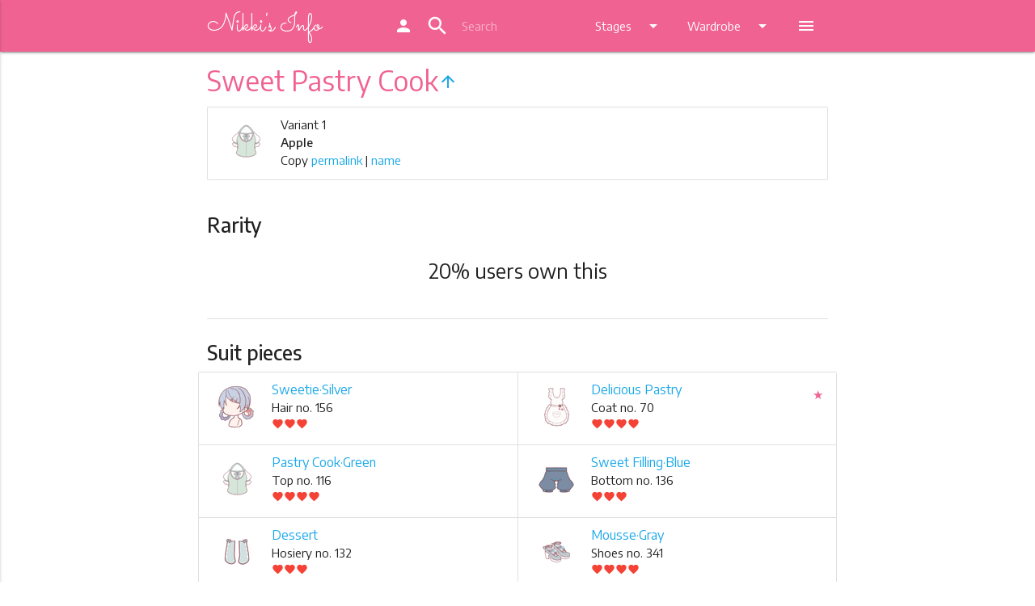

--- FILE ---
content_type: text/html; charset=utf-8
request_url: https://www.google.com/recaptcha/api2/aframe
body_size: 267
content:
<!DOCTYPE HTML><html><head><meta http-equiv="content-type" content="text/html; charset=UTF-8"></head><body><script nonce="N0oWxZG_fheOyHECovyUIA">/** Anti-fraud and anti-abuse applications only. See google.com/recaptcha */ try{var clients={'sodar':'https://pagead2.googlesyndication.com/pagead/sodar?'};window.addEventListener("message",function(a){try{if(a.source===window.parent){var b=JSON.parse(a.data);var c=clients[b['id']];if(c){var d=document.createElement('img');d.src=c+b['params']+'&rc='+(localStorage.getItem("rc::a")?sessionStorage.getItem("rc::b"):"");window.document.body.appendChild(d);sessionStorage.setItem("rc::e",parseInt(sessionStorage.getItem("rc::e")||0)+1);localStorage.setItem("rc::h",'1769458654165');}}}catch(b){}});window.parent.postMessage("_grecaptcha_ready", "*");}catch(b){}</script></body></html>

--- FILE ---
content_type: text/css
request_url: https://ln.nikkis.info/sprites/accessory210_6cb59bc886.css
body_size: 7365
content:
/* glue: 0.13 hash: 6cb59bc886 */
        .s-accessory2-10974,
.s-accessory2-10972,
.s-accessory2-10998,
.s-accessory2-10817,
.s-accessory2-10832,
.s-accessory2-10982,
.s-accessory2-10805,
.s-accessory2-10784,
.s-accessory2-10268,
.s-accessory2-10194,
.s-accessory2-10966,
.s-accessory2-10928,
.s-accessory2-10211,
.s-accessory2-10005,
.s-accessory2-10002,
.s-accessory2-10997,
.s-accessory2-10809,
.s-accessory2-10733,
.s-accessory2-10965,
.s-accessory2-10912,
.s-accessory2-10896,
.s-accessory2-10836,
.s-accessory2-10835,
.s-accessory2-10783,
.s-accessory2-10762,
.s-accessory2-10201,
.s-accessory2-10105,
.s-accessory2-10041,
.s-accessory2-10036,
.s-accessory2-10031,
.s-accessory2-10026,
.s-accessory2-10759,
.s-accessory2-10963,
.s-accessory2-10777,
.s-accessory2-10737,
.s-accessory2-10217,
.s-accessory2-10216,
.s-accessory2-10146,
.s-accessory2-10141,
.s-accessory2-10139,
.s-accessory2-10130,
.s-accessory2-10104,
.s-accessory2-10050,
.s-accessory2-10203,
.s-accessory2-10964,
.s-accessory2-10846,
.s-accessory2-10752,
.s-accessory2-10745,
.s-accessory2-10134,
.s-accessory2-10265,
.s-accessory2-10967,
.s-accessory2-10961,
.s-accessory2-10266,
.s-accessory2-10081,
.s-accessory2-10999,
.s-accessory2-10922,
.s-accessory2-10921,
.s-accessory2-10900,
.s-accessory2-10880,
.s-accessory2-10728,
.s-accessory2-10259,
.s-accessory2-10254,
.s-accessory2-10245,
.s-accessory2-10103,
.s-accessory2-10079,
.s-accessory2-10904,
.s-accessory2-10112,
.s-accessory2-10979,
.s-accessory2-10838,
.s-accessory2-10806,
.s-accessory2-10723,
.s-accessory2-10208,
.s-accessory2-10186,
.s-accessory2-10131,
.s-accessory2-10971,
.s-accessory2-10808,
.s-accessory2-10271,
.s-accessory2-10253,
.s-accessory2-10238,
.s-accessory2-10218,
.s-accessory2-10212,
.s-accessory2-10192,
.s-accessory2-10057,
.s-accessory2-10899,
.s-accessory2-10184,
.s-accessory2-10183,
.s-accessory2-10975,
.s-accessory2-10973,
.s-accessory2-10833,
.s-accessory2-10831,
.s-accessory2-10827,
.s-accessory2-10816,
.s-accessory2-10182,
.s-accessory2-10179,
.s-accessory2-10176,
.s-accessory2-10142,
.s-accessory2-10042,
.s-accessory2-10037,
.s-accessory2-10032,
.s-accessory2-10027,
.s-accessory2-10878,
.s-accessory2-10830,
.s-accessory2-10962,
.s-accessory2-10764,
.s-accessory2-10263,
.s-accessory2-10228,
.s-accessory2-10202,
.s-accessory2-10088,
.s-accessory2-10849,
.s-accessory2-10834,
.s-accessory2-10136,
.s-accessory2-10847,
.s-accessory2-10841,
.s-accessory2-10765,
.s-accessory2-10753,
.s-accessory2-10746,
.s-accessory2-10729,
.s-accessory2-10246,
.s-accessory2-10255,
.s-accessory2-10234,
.s-accessory2-10140,
.s-accessory2-10082,
.s-accessory2-10893,
.s-accessory2-10876,
.s-accessory2-10818,
.s-accessory2-10994,
.s-accessory2-10993,
.s-accessory2-10988,
.s-accessory2-10987,
.s-accessory2-10970,
.s-accessory2-10780,
.s-accessory2-10189,
.s-accessory2-10086,
.s-accessory2-10981,
.s-accessory2-10891,
.s-accessory2-10814,
.s-accessory2-10160,
.s-accessory2-10251,
.s-accessory2-10085,
.s-accessory2-10778,
.s-accessory2-10767,
.s-accessory2-10766,
.s-accessory2-10756,
.s-accessory2-10738,
.s-accessory2-10223,
.s-accessory2-10099,
.s-accessory2-10078,
.s-accessory2-10056,
.s-accessory2-10815,
.s-accessory2-10768,
.s-accessory2-10725,
.s-accessory2-10213,
.s-accessory2-10995,
.s-accessory2-10895,
.s-accessory2-10884,
.s-accessory2-10839,
.s-accessory2-10785,
.s-accessory2-10989,
.s-accessory2-10724,
.s-accessory2-10094,
.s-accessory2-10920,
.s-accessory2-10888,
.s-accessory2-10853,
.s-accessory2-10810,
.s-accessory2-10770,
.s-accessory2-10264,
.s-accessory2-10240,
.s-accessory2-10233,
.s-accessory2-10232,
.s-accessory2-10231,
.s-accessory2-10197,
.s-accessory2-10049,
.s-accessory2-10023,
.s-accessory2-10020,
.s-accessory2-10017,
.s-accessory2-10924,
.s-accessory2-10916,
.s-accessory2-10822,
.s-accessory2-10760,
.s-accessory2-10241,
.s-accessory2-10227,
.s-accessory2-10102,
.s-accessory2-10054,
.s-accessory2-10003,
.s-accessory2-10000,
.s-accessory2-10840,
.s-accessory2-10968,
.s-accessory2-10260,
.s-accessory2-10242,
.s-accessory2-10222,
.s-accessory2-10145,
.s-accessory2-10066,
.s-accessory2-10065,
.s-accessory2-10897,
.s-accessory2-10229,
.s-accessory2-10844,
.s-accessory2-10829,
.s-accessory2-10750,
.s-accessory2-10243,
.s-accessory2-10200,
.s-accessory2-10158,
.s-accessory2-10157,
.s-accessory2-10154,
.s-accessory2-10153,
.s-accessory2-10150,
.s-accessory2-10149,
.s-accessory2-10063,
.s-accessory2-10919,
.s-accessory2-10906,
.s-accessory2-10874,
.s-accessory2-10837,
.s-accessory2-10743,
.s-accessory2-10110,
.s-accessory2-10108,
.s-accessory2-10892,
.s-accessory2-10820,
.s-accessory2-10191,
.s-accessory2-10115,
.s-accessory2-10100,
.s-accessory2-10091,
.s-accessory2-10080,
.s-accessory2-10058,
.s-accessory2-10991,
.s-accessory2-10985,
.s-accessory2-10923,
.s-accessory2-10825,
.s-accessory2-10776,
.s-accessory2-10244,
.s-accessory2-10226,
.s-accessory2-10204,
.s-accessory2-10185,
.s-accessory2-10181,
.s-accessory2-10178,
.s-accessory2-10175,
.s-accessory2-10144,
.s-accessory2-10061,
.s-accessory2-10044,
.s-accessory2-10022,
.s-accessory2-10019,
.s-accessory2-10016,
.s-accessory2-10013,
.s-accessory2-10983,
.s-accessory2-10902,
.s-accessory2-10889,
.s-accessory2-10237,
.s-accessory2-10220,
.s-accessory2-10215,
.s-accessory2-10210,
.s-accessory2-10206,
.s-accessory2-10059,
.s-accessory2-10043,
.s-accessory2-10038,
.s-accessory2-10033,
.s-accessory2-10028,
.s-accessory2-10976,
.s-accessory2-10927,
.s-accessory2-10101,
.s-accessory2-10910,
.s-accessory2-10235,
.s-accessory2-10090,
.s-accessory2-10990,
.s-accessory2-10984,
.s-accessory2-10882,
.s-accessory2-10198,
.s-accessory2-10188,
.s-accessory2-10133,
.s-accessory2-10092,
.s-accessory2-10886,
.s-accessory2-10996,
.s-accessory2-10978,
.s-accessory2-10905,
.s-accessory2-10807,
.s-accessory2-10257,
.s-accessory2-10196,
.s-accessory2-10097,
.s-accessory2-10914,
.s-accessory2-10913,
.s-accessory2-10881,
.s-accessory2-10851,
.s-accessory2-10811,
.s-accessory2-10249,
.s-accessory2-10055,
.s-accessory2-10156,
.s-accessory2-10152,
.s-accessory2-10148,
.s-accessory2-10060,
.s-accessory2-10812,
.s-accessory2-10772,
.s-accessory2-10171,
.s-accessory2-10167,
.s-accessory2-10163,
.s-accessory2-10107,
.s-accessory2-10053,
.s-accessory2-10010,
.s-accessory2-10004,
.s-accessory2-10001,
.s-accessory2-10883,
.s-accessory2-10758,
.s-accessory2-10258,
.s-accessory2-10214,
.s-accessory2-10209,
.s-accessory2-10195,
.s-accessory2-10187,
.s-accessory2-10111,
.s-accessory2-10064,
.s-accessory2-10894,
.s-accessory2-10885,
.s-accessory2-10842,
.s-accessory2-10828,
.s-accessory2-10748,
.s-accessory2-10741,
.s-accessory2-10731,
.s-accessory2-10727,
.s-accessory2-10093,
.s-accessory2-10083,
.s-accessory2-10048,
.s-accessory2-10911,
.s-accessory2-10262,
.s-accessory2-10908,
.s-accessory2-10887,
.s-accessory2-10761,
.s-accessory2-10735,
.s-accessory2-10730,
.s-accessory2-10230,
.s-accessory2-10096,
.s-accessory2-10045,
.s-accessory2-10021,
.s-accessory2-10018,
.s-accessory2-10015,
.s-accessory2-10012,
.s-accessory2-10926,
.s-accessory2-10740,
.s-accessory2-10106,
.s-accessory2-10992,
.s-accessory2-10986,
.s-accessory2-10782,
.s-accessory2-10773,
.s-accessory2-10269,
.s-accessory2-10247,
.s-accessory2-10236,
.s-accessory2-10219,
.s-accessory2-10205,
.s-accessory2-10173,
.s-accessory2-10170,
.s-accessory2-10169,
.s-accessory2-10166,
.s-accessory2-10165,
.s-accessory2-10162,
.s-accessory2-10161,
.s-accessory2-10132,
.s-accessory2-10116,
.s-accessory2-10771,
.s-accessory2-10757,
.s-accessory2-10138,
.s-accessory2-10137,
.s-accessory2-10903,
.s-accessory2-10850,
.s-accessory2-10774,
.s-accessory2-10739,
.s-accessory2-10135,
.s-accessory2-10089,
.s-accessory2-10732,
.s-accessory2-10261,
.s-accessory2-10221,
.s-accessory2-10207,
.s-accessory2-10190,
.s-accessory2-10180,
.s-accessory2-10177,
.s-accessory2-10174,
.s-accessory2-10098,
.s-accessory2-10046,
.s-accessory2-10039,
.s-accessory2-10034,
.s-accessory2-10029,
.s-accessory2-10024,
.s-accessory2-10009,
.s-accessory2-10786,
.s-accessory2-10826,
.s-accessory2-10256,
.s-accessory2-10113,
.s-accessory2-10087,
.s-accessory2-10062,
.s-accessory2-10779,
.s-accessory2-10224,
.s-accessory2-10114,
.s-accessory2-10879,
.s-accessory2-10823,
.s-accessory2-10781,
.s-accessory2-10775,
.s-accessory2-10199,
.s-accessory2-10172,
.s-accessory2-10168,
.s-accessory2-10164,
.s-accessory2-10980,
.s-accessory2-10977,
.s-accessory2-10909,
.s-accessory2-10925,
.s-accessory2-10915,
.s-accessory2-10907,
.s-accessory2-10852,
.s-accessory2-10821,
.s-accessory2-10109,
.s-accessory2-10095,
.s-accessory2-10051,
.s-accessory2-10250,
.s-accessory2-10147,
.s-accessory2-10877,
.s-accessory2-10248,
.s-accessory2-10813,
.s-accessory2-10918,
.s-accessory2-10824,
.s-accessory2-10769,
.s-accessory2-10252,
.s-accessory2-10143,
.s-accessory2-10763,
.s-accessory2-10898,
.s-accessory2-10726,
.s-accessory2-10052,
.s-accessory2-10845,
.s-accessory2-10755,
.s-accessory2-10751,
.s-accessory2-10744,
.s-accessory2-10239,
.s-accessory2-10848,
.s-accessory2-10819,
.s-accessory2-10754,
.s-accessory2-10747,
.s-accessory2-10736,
.s-accessory2-10267,
.s-accessory2-10969,
.s-accessory2-10734,
.s-accessory2-10854,
.s-accessory2-10159,
.s-accessory2-10155,
.s-accessory2-10151,
.s-accessory2-10014,
.s-accessory2-10901,
.s-accessory2-10193,
.s-accessory2-10917,
.s-accessory2-10272,
.s-accessory2-10270,
.s-accessory2-10040,
.s-accessory2-10035,
.s-accessory2-10030,
.s-accessory2-10025,
.s-accessory2-10084,
.s-accessory2-10843,
.s-accessory2-10749,
.s-accessory2-10742,
.s-accessory2-10011 {
            background-image: url('accessory210_6cb59bc886.png');
            background-repeat: no-repeat;
        }
        
        .s-accessory2-10974 {
            background-position: 0 0;
            width: 78px;
            height: 36px;
        }
        
        .s-accessory2-10972 {
            background-position: 0 -36px;
            width: 52px;
            height: 78px;
        }
        
        .s-accessory2-10998 {
            background-position: -78px 0;
            width: 77px;
            height: 26px;
        }
        
        .s-accessory2-10817 {
            background-position: -78px -26px;
            width: 72px;
            height: 77px;
        }
        
        .s-accessory2-10832 {
            background-position: -155px 0;
            width: 62px;
            height: 75px;
        }
        
        .s-accessory2-10982 {
            background-position: 0 -114px;
            width: 74px;
            height: 56px;
        }
        
        .s-accessory2-10805 {
            background-position: -217px 0;
            width: 27px;
            height: 74px;
        }
        
        .s-accessory2-10784 {
            background-position: -74px -114px;
            width: 74px;
            height: 19px;
        }
        
        .s-accessory2-10268 {
            background-position: 0 -170px;
            width: 41px;
            height: 74px;
        }
        
        .s-accessory2-10194 {
            background-position: -41px -170px;
            width: 73px;
            height: 62px;
        }
        
        .s-accessory2-10966 {
            background-position: -244px 0;
            width: 63px;
            height: 72px;
        }
        
        .s-accessory2-10928 {
            background-position: -244px -72px;
            width: 51px;
            height: 72px;
        }
        
        .s-accessory2-10211 {
            background-position: -244px -144px;
            width: 41px;
            height: 72px;
        }
        
        .s-accessory2-10005 {
            background-position: -307px 0;
            width: 28px;
            height: 72px;
        }
        
        .s-accessory2-10002 {
            background-position: -307px -72px;
            width: 28px;
            height: 72px;
        }
        
        .s-accessory2-10997 {
            background-position: -74px -133px;
            width: 72px;
            height: 37px;
        }
        
        .s-accessory2-10809 {
            background-position: 0 -244px;
            width: 58px;
            height: 72px;
        }
        
        .s-accessory2-10733 {
            background-position: -114px -170px;
            width: 72px;
            height: 47px;
        }
        
        .s-accessory2-10965 {
            background-position: -58px -244px;
            width: 49px;
            height: 71px;
        }
        
        .s-accessory2-10912 {
            background-position: -107px -244px;
            width: 71px;
            height: 58px;
        }
        
        .s-accessory2-10896 {
            background-position: -307px -144px;
            width: 24px;
            height: 71px;
        }
        
        .s-accessory2-10836 {
            background-position: -335px 0;
            width: 71px;
            height: 69px;
        }
        
        .s-accessory2-10835 {
            background-position: -335px -69px;
            width: 57px;
            height: 71px;
        }
        
        .s-accessory2-10783 {
            background-position: -335px -140px;
            width: 71px;
            height: 60px;
        }
        
        .s-accessory2-10762 {
            background-position: -335px -200px;
            width: 27px;
            height: 71px;
        }
        
        .s-accessory2-10201 {
            background-position: -335px -271px;
            width: 71px;
            height: 39px;
        }
        
        .s-accessory2-10105 {
            background-position: 0 -315px;
            width: 51px;
            height: 71px;
        }
        
        .s-accessory2-10041 {
            background-position: -362px -200px;
            width: 31px;
            height: 71px;
        }
        
        .s-accessory2-10036 {
            background-position: -51px -315px;
            width: 31px;
            height: 71px;
        }
        
        .s-accessory2-10031 {
            background-position: -82px -315px;
            width: 31px;
            height: 71px;
        }
        
        .s-accessory2-10026 {
            background-position: -113px -315px;
            width: 31px;
            height: 71px;
        }
        
        .s-accessory2-10759 {
            background-position: -144px -315px;
            width: 71px;
            height: 59px;
        }
        
        .s-accessory2-10963 {
            background-position: -178px -244px;
            width: 70px;
            height: 53px;
        }
        
        .s-accessory2-10777 {
            background-position: -406px 0;
            width: 56px;
            height: 70px;
        }
        
        .s-accessory2-10737 {
            background-position: 0 -386px;
            width: 65px;
            height: 70px;
        }
        
        .s-accessory2-10217 {
            background-position: -248px -244px;
            width: 70px;
            height: 46px;
        }
        
        .s-accessory2-10216 {
            background-position: -65px -386px;
            width: 64px;
            height: 70px;
        }
        
        .s-accessory2-10146 {
            background-position: -406px -70px;
            width: 20px;
            height: 70px;
        }
        
        .s-accessory2-10141 {
            background-position: -129px -386px;
            width: 62px;
            height: 70px;
        }
        
        .s-accessory2-10139 {
            background-position: -191px -386px;
            width: 70px;
            height: 60px;
        }
        
        .s-accessory2-10130 {
            background-position: -462px 0;
            width: 60px;
            height: 70px;
        }
        
        .s-accessory2-10104 {
            background-position: -261px -386px;
            width: 70px;
            height: 60px;
        }
        
        .s-accessory2-10050 {
            background-position: -462px -70px;
            width: 53px;
            height: 70px;
        }
        
        .s-accessory2-10203 {
            background-position: 0 -456px;
            width: 70px;
            height: 65px;
        }
        
        .s-accessory2-10964 {
            background-position: -70px -456px;
            width: 69px;
            height: 64px;
        }
        
        .s-accessory2-10846 {
            background-position: -462px -140px;
            width: 38px;
            height: 69px;
        }
        
        .s-accessory2-10752 {
            background-position: -462px -209px;
            width: 38px;
            height: 69px;
        }
        
        .s-accessory2-10745 {
            background-position: -462px -278px;
            width: 38px;
            height: 69px;
        }
        
        .s-accessory2-10134 {
            background-position: -139px -456px;
            width: 69px;
            height: 62px;
        }
        
        .s-accessory2-10265 {
            background-position: -462px -347px;
            width: 49px;
            height: 69px;
        }
        
        .s-accessory2-10967 {
            background-position: -522px 0;
            width: 68px;
            height: 63px;
        }
        
        .s-accessory2-10961 {
            background-position: -522px -63px;
            width: 27px;
            height: 68px;
        }
        
        .s-accessory2-10266 {
            background-position: -522px -131px;
            width: 68px;
            height: 32px;
        }
        
        .s-accessory2-10081 {
            background-position: -522px -163px;
            width: 53px;
            height: 68px;
        }
        
        .s-accessory2-10999 {
            background-position: -522px -231px;
            width: 67px;
            height: 56px;
        }
        
        .s-accessory2-10922 {
            background-position: -522px -287px;
            width: 51px;
            height: 67px;
        }
        
        .s-accessory2-10921 {
            background-position: -522px -354px;
            width: 43px;
            height: 67px;
        }
        
        .s-accessory2-10900 {
            background-position: -549px -63px;
            width: 38px;
            height: 67px;
        }
        
        .s-accessory2-10880 {
            background-position: -522px -421px;
            width: 58px;
            height: 67px;
        }
        
        .s-accessory2-10728 {
            background-position: -215px -315px;
            width: 67px;
            height: 43px;
        }
        
        .s-accessory2-10259 {
            background-position: -565px -354px;
            width: 22px;
            height: 67px;
        }
        
        .s-accessory2-10254 {
            background-position: -426px -70px;
            width: 28px;
            height: 67px;
        }
        
        .s-accessory2-10245 {
            background-position: -406px -140px;
            width: 38px;
            height: 67px;
        }
        
        .s-accessory2-10103 {
            background-position: -146px -133px;
            width: 67px;
            height: 36px;
        }
        
        .s-accessory2-10079 {
            background-position: -331px -386px;
            width: 67px;
            height: 53px;
        }
        
        .s-accessory2-10904 {
            background-position: 0 -521px;
            width: 57px;
            height: 67px;
        }
        
        .s-accessory2-10112 {
            background-position: -522px -488px;
            width: 67px;
            height: 26px;
        }
        
        .s-accessory2-10979 {
            background-position: -406px -207px;
            width: 47px;
            height: 66px;
        }
        
        .s-accessory2-10838 {
            background-position: -57px -521px;
            width: 58px;
            height: 66px;
        }
        
        .s-accessory2-10806 {
            background-position: -406px -273px;
            width: 32px;
            height: 66px;
        }
        
        .s-accessory2-10723 {
            background-position: -115px -521px;
            width: 52px;
            height: 66px;
        }
        
        .s-accessory2-10208 {
            background-position: -208px -456px;
            width: 66px;
            height: 52px;
        }
        
        .s-accessory2-10186 {
            background-position: -167px -521px;
            width: 66px;
            height: 62px;
        }
        
        .s-accessory2-10131 {
            background-position: -590px 0;
            width: 63px;
            height: 66px;
        }
        
        .s-accessory2-10971 {
            background-position: -233px -521px;
            width: 65px;
            height: 59px;
        }
        
        .s-accessory2-10808 {
            background-position: 0 -588px;
            width: 65px;
            height: 61px;
        }
        
        .s-accessory2-10271 {
            background-position: -274px -456px;
            width: 65px;
            height: 52px;
        }
        
        .s-accessory2-10253 {
            background-position: -590px -66px;
            width: 62px;
            height: 65px;
        }
        
        .s-accessory2-10238 {
            background-position: -590px -131px;
            width: 48px;
            height: 65px;
        }
        
        .s-accessory2-10218 {
            background-position: -653px 0;
            width: 65px;
            height: 64px;
        }
        
        .s-accessory2-10212 {
            background-position: -653px -64px;
            width: 30px;
            height: 65px;
        }
        
        .s-accessory2-10192 {
            background-position: -653px -129px;
            width: 65px;
            height: 51px;
        }
        
        .s-accessory2-10057 {
            background-position: -653px -180px;
            width: 65px;
            height: 56px;
        }
        
        .s-accessory2-10899 {
            background-position: -683px -64px;
            width: 35px;
            height: 65px;
        }
        
        .s-accessory2-10184 {
            background-position: -653px -236px;
            width: 63px;
            height: 65px;
        }
        
        .s-accessory2-10183 {
            background-position: -653px -301px;
            width: 60px;
            height: 65px;
        }
        
        .s-accessory2-10975 {
            background-position: -653px -365px;
            width: 64px;
            height: 62px;
        }
        
        .s-accessory2-10973 {
            background-position: -653px -427px;
            width: 64px;
            height: 63px;
        }
        
        .s-accessory2-10833 {
            background-position: -653px -490px;
            width: 35px;
            height: 64px;
        }
        
        .s-accessory2-10831 {
            background-position: -653px -554px;
            width: 64px;
            height: 28px;
        }
        
        .s-accessory2-10827 {
            background-position: -653px -582px;
            width: 33px;
            height: 64px;
        }
        
        .s-accessory2-10816 {
            background-position: -688px -490px;
            width: 20px;
            height: 64px;
        }
        
        .s-accessory2-10182 {
            background-position: -686px -582px;
            width: 24px;
            height: 64px;
        }
        
        .s-accessory2-10179 {
            background-position: -590px -196px;
            width: 24px;
            height: 64px;
        }
        
        .s-accessory2-10176 {
            background-position: -614px -196px;
            width: 24px;
            height: 64px;
        }
        
        .s-accessory2-10142 {
            background-position: -590px -260px;
            width: 61px;
            height: 64px;
        }
        
        .s-accessory2-10042 {
            background-position: -590px -324px;
            width: 34px;
            height: 64px;
        }
        
        .s-accessory2-10037 {
            background-position: -590px -388px;
            width: 34px;
            height: 64px;
        }
        
        .s-accessory2-10032 {
            background-position: -590px -452px;
            width: 34px;
            height: 64px;
        }
        
        .s-accessory2-10027 {
            background-position: -590px -516px;
            width: 34px;
            height: 64px;
        }
        
        .s-accessory2-10878 {
            background-position: -624px -324px;
            width: 26px;
            height: 64px;
        }
        
        .s-accessory2-10830 {
            background-position: -398px -386px;
            width: 64px;
            height: 46px;
        }
        
        .s-accessory2-10962 {
            background-position: -339px -456px;
            width: 63px;
            height: 50px;
        }
        
        .s-accessory2-10764 {
            background-position: 0 -649px;
            width: 49px;
            height: 63px;
        }
        
        .s-accessory2-10263 {
            background-position: -298px -521px;
            width: 63px;
            height: 55px;
        }
        
        .s-accessory2-10228 {
            background-position: -49px -649px;
            width: 38px;
            height: 63px;
        }
        
        .s-accessory2-10202 {
            background-position: -87px -649px;
            width: 58px;
            height: 63px;
        }
        
        .s-accessory2-10088 {
            background-position: -624px -388px;
            width: 21px;
            height: 63px;
        }
        
        .s-accessory2-10849 {
            background-position: -402px -456px;
            width: 63px;
            height: 48px;
        }
        
        .s-accessory2-10834 {
            background-position: -145px -649px;
            width: 49px;
            height: 63px;
        }
        
        .s-accessory2-10136 {
            background-position: -194px -649px;
            width: 40px;
            height: 63px;
        }
        
        .s-accessory2-10847 {
            background-position: -234px -649px;
            width: 34px;
            height: 62px;
        }
        
        .s-accessory2-10841 {
            background-position: -65px -588px;
            width: 62px;
            height: 56px;
        }
        
        .s-accessory2-10765 {
            background-position: -268px -649px;
            width: 58px;
            height: 62px;
        }
        
        .s-accessory2-10753 {
            background-position: -325px -649px;
            width: 34px;
            height: 62px;
        }
        
        .s-accessory2-10746 {
            background-position: -359px -649px;
            width: 34px;
            height: 62px;
        }
        
        .s-accessory2-10729 {
            background-position: -624px -452px;
            width: 26px;
            height: 62px;
        }
        
        .s-accessory2-10246 {
            background-position: -393px -649px;
            width: 38px;
            height: 62px;
        }
        
        .s-accessory2-10255 {
            background-position: -431px -649px;
            width: 55px;
            height: 62px;
        }
        
        .s-accessory2-10234 {
            background-position: -361px -521px;
            width: 62px;
            height: 46px;
        }
        
        .s-accessory2-10140 {
            background-position: -486px -649px;
            width: 57px;
            height: 62px;
        }
        
        .s-accessory2-10082 {
            background-position: -543px -649px;
            width: 45px;
            height: 62px;
        }
        
        .s-accessory2-10893 {
            background-position: -588px -649px;
            width: 53px;
            height: 61px;
        }
        
        .s-accessory2-10876 {
            background-position: -641px -649px;
            width: 41px;
            height: 61px;
        }
        
        .s-accessory2-10818 {
            background-position: -282px -315px;
            width: 61px;
            height: 42px;
        }
        
        .s-accessory2-10994 {
            background-position: -462px -416px;
            width: 60px;
            height: 20px;
        }
        
        .s-accessory2-10993 {
            background-position: -718px 0;
            width: 39px;
            height: 60px;
        }
        
        .s-accessory2-10988 {
            background-position: -462px -436px;
            width: 60px;
            height: 20px;
        }
        
        .s-accessory2-10987 {
            background-position: -757px 0;
            width: 41px;
            height: 60px;
        }
        
        .s-accessory2-10970 {
            background-position: -127px -588px;
            width: 60px;
            height: 50px;
        }
        
        .s-accessory2-10780 {
            background-position: -155px -75px;
            width: 60px;
            height: 34px;
        }
        
        .s-accessory2-10189 {
            background-position: 0 -712px;
            width: 45px;
            height: 60px;
        }
        
        .s-accessory2-10086 {
            background-position: -45px -712px;
            width: 44px;
            height: 60px;
        }
        
        .s-accessory2-10981 {
            background-position: -757px -60px;
            width: 31px;
            height: 59px;
        }
        
        .s-accessory2-10891 {
            background-position: -757px -119px;
            width: 35px;
            height: 59px;
        }
        
        .s-accessory2-10814 {
            background-position: -89px -712px;
            width: 43px;
            height: 59px;
        }
        
        .s-accessory2-10160 {
            background-position: -343px -315px;
            width: 59px;
            height: 39px;
        }
        
        .s-accessory2-10251 {
            background-position: -757px -178px;
            width: 41px;
            height: 59px;
        }
        
        .s-accessory2-10085 {
            background-position: -757px -237px;
            width: 41px;
            height: 59px;
        }
        
        .s-accessory2-10778 {
            background-position: -132px -712px;
            width: 48px;
            height: 58px;
        }
        
        .s-accessory2-10767 {
            background-position: -179px -712px;
            width: 58px;
            height: 54px;
        }
        
        .s-accessory2-10766 {
            background-position: -237px -712px;
            width: 58px;
            height: 54px;
        }
        
        .s-accessory2-10756 {
            background-position: -244px -216px;
            width: 58px;
            height: 25px;
        }
        
        .s-accessory2-10738 {
            background-position: -798px 0;
            width: 56px;
            height: 58px;
        }
        
        .s-accessory2-10223 {
            background-position: -186px -170px;
            width: 58px;
            height: 46px;
        }
        
        .s-accessory2-10099 {
            background-position: -798px -58px;
            width: 52px;
            height: 58px;
        }
        
        .s-accessory2-10078 {
            background-position: -798px -116px;
            width: 33px;
            height: 58px;
        }
        
        .s-accessory2-10056 {
            background-position: -798px -174px;
            width: 51px;
            height: 58px;
        }
        
        .s-accessory2-10815 {
            background-position: -295px -712px;
            width: 58px;
            height: 53px;
        }
        
        .s-accessory2-10768 {
            background-position: 0 -772px;
            width: 58px;
            height: 54px;
        }
        
        .s-accessory2-10725 {
            background-position: -798px -232px;
            width: 47px;
            height: 58px;
        }
        
        .s-accessory2-10213 {
            background-position: -798px -290px;
            width: 33px;
            height: 58px;
        }
        
        .s-accessory2-10995 {
            background-position: -798px -347px;
            width: 51px;
            height: 57px;
        }
        
        .s-accessory2-10895 {
            background-position: -58px -772px;
            width: 57px;
            height: 54px;
        }
        
        .s-accessory2-10884 {
            background-position: -798px -404px;
            width: 33px;
            height: 57px;
        }
        
        .s-accessory2-10839 {
            background-position: -464px -456px;
            width: 57px;
            height: 47px;
        }
        
        .s-accessory2-10785 {
            background-position: -423px -521px;
            width: 57px;
            height: 38px;
        }
        
        .s-accessory2-10989 {
            background-position: -798px -461px;
            width: 51px;
            height: 57px;
        }
        
        .s-accessory2-10724 {
            background-position: -798px -518px;
            width: 52px;
            height: 57px;
        }
        
        .s-accessory2-10094 {
            background-position: -798px -574px;
            width: 37px;
            height: 57px;
        }
        
        .s-accessory2-10920 {
            background-position: -798px -631px;
            width: 36px;
            height: 56px;
        }
        
        .s-accessory2-10888 {
            background-position: -798px -687px;
            width: 37px;
            height: 56px;
        }
        
        .s-accessory2-10853 {
            background-position: -854px 0;
            width: 45px;
            height: 56px;
        }
        
        .s-accessory2-10810 {
            background-position: -353px -712px;
            width: 56px;
            height: 53px;
        }
        
        .s-accessory2-10770 {
            background-position: -854px -56px;
            width: 27px;
            height: 56px;
        }
        
        .s-accessory2-10264 {
            background-position: -406px -339px;
            width: 56px;
            height: 47px;
        }
        
        .s-accessory2-10240 {
            background-position: 0 -826px;
            width: 56px;
            height: 56px;
        }
        
        .s-accessory2-10233 {
            background-position: -899px 0;
            width: 48px;
            height: 56px;
        }
        
        .s-accessory2-10232 {
            background-position: -187px -588px;
            width: 56px;
            height: 40px;
        }
        
        .s-accessory2-10231 {
            background-position: -899px -56px;
            width: 37px;
            height: 56px;
        }
        
        .s-accessory2-10197 {
            background-position: -899px -112px;
            width: 46px;
            height: 56px;
        }
        
        .s-accessory2-10049 {
            background-position: -899px -168px;
            width: 38px;
            height: 56px;
        }
        
        .s-accessory2-10023 {
            background-position: -899px -224px;
            width: 25px;
            height: 56px;
        }
        
        .s-accessory2-10020 {
            background-position: -899px -280px;
            width: 25px;
            height: 56px;
        }
        
        .s-accessory2-10017 {
            background-position: -899px -336px;
            width: 25px;
            height: 56px;
        }
        
        .s-accessory2-10924 {
            background-position: -798px -743px;
            width: 55px;
            height: 23px;
        }
        
        .s-accessory2-10916 {
            background-position: -899px -392px;
            width: 29px;
            height: 55px;
        }
        
        .s-accessory2-10822 {
            background-position: -480px -521px;
            width: 55px;
            height: 28px;
        }
        
        .s-accessory2-10760 {
            background-position: -535px -521px;
            width: 55px;
            height: 21px;
        }
        
        .s-accessory2-10241 {
            background-position: -409px -712px;
            width: 55px;
            height: 51px;
        }
        
        .s-accessory2-10227 {
            background-position: -899px -447px;
            width: 48px;
            height: 55px;
        }
        
        .s-accessory2-10102 {
            background-position: -243px -588px;
            width: 55px;
            height: 29px;
        }
        
        .s-accessory2-10054 {
            background-position: -464px -712px;
            width: 55px;
            height: 33px;
        }
        
        .s-accessory2-10003 {
            background-position: -899px -502px;
            width: 34px;
            height: 55px;
        }
        
        .s-accessory2-10000 {
            background-position: -899px -557px;
            width: 34px;
            height: 55px;
        }
        
        .s-accessory2-10840 {
            background-position: -298px -588px;
            width: 55px;
            height: 25px;
        }
        
        .s-accessory2-10968 {
            background-position: -115px -772px;
            width: 54px;
            height: 47px;
        }
        
        .s-accessory2-10260 {
            background-position: -899px -612px;
            width: 34px;
            height: 54px;
        }
        
        .s-accessory2-10242 {
            background-position: -899px -666px;
            width: 40px;
            height: 54px;
        }
        
        .s-accessory2-10222 {
            background-position: -899px -720px;
            width: 48px;
            height: 54px;
        }
        
        .s-accessory2-10145 {
            background-position: -169px -772px;
            width: 54px;
            height: 36px;
        }
        
        .s-accessory2-10066 {
            background-position: -899px -774px;
            width: 34px;
            height: 54px;
        }
        
        .s-accessory2-10065 {
            background-position: -56px -826px;
            width: 54px;
            height: 45px;
        }
        
        .s-accessory2-10897 {
            background-position: -854px -112px;
            width: 43px;
            height: 54px;
        }
        
        .s-accessory2-10229 {
            background-position: -854px -166px;
            width: 31px;
            height: 54px;
        }
        
        .s-accessory2-10844 {
            background-position: -519px -712px;
            width: 53px;
            height: 29px;
        }
        
        .s-accessory2-10829 {
            background-position: 0 -881px;
            width: 53px;
            height: 46px;
        }
        
        .s-accessory2-10750 {
            background-position: -572px -712px;
            width: 53px;
            height: 29px;
        }
        
        .s-accessory2-10243 {
            background-position: -223px -772px;
            width: 53px;
            height: 30px;
        }
        
        .s-accessory2-10200 {
            background-position: -899px -828px;
            width: 37px;
            height: 53px;
        }
        
        .s-accessory2-10158 {
            background-position: -924px -224px;
            width: 19px;
            height: 53px;
        }
        
        .s-accessory2-10157 {
            background-position: -353px -588px;
            width: 53px;
            height: 23px;
        }
        
        .s-accessory2-10154 {
            background-position: -924px -280px;
            width: 19px;
            height: 53px;
        }
        
        .s-accessory2-10153 {
            background-position: -406px -588px;
            width: 53px;
            height: 23px;
        }
        
        .s-accessory2-10150 {
            background-position: -924px -336px;
            width: 19px;
            height: 53px;
        }
        
        .s-accessory2-10149 {
            background-position: -459px -588px;
            width: 53px;
            height: 23px;
        }
        
        .s-accessory2-10063 {
            background-position: -854px -219px;
            width: 27px;
            height: 53px;
        }
        
        .s-accessory2-10919 {
            background-position: -110px -826px;
            width: 52px;
            height: 43px;
        }
        
        .s-accessory2-10906 {
            background-position: -512px -588px;
            width: 52px;
            height: 20px;
        }
        
        .s-accessory2-10874 {
            background-position: -947px 0;
            width: 52px;
            height: 51px;
        }
        
        .s-accessory2-10837 {
            background-position: -947px -51px;
            width: 37px;
            height: 52px;
        }
        
        .s-accessory2-10743 {
            background-position: -947px -103px;
            width: 52px;
            height: 29px;
        }
        
        .s-accessory2-10110 {
            background-position: -947px -132px;
            width: 52px;
            height: 23px;
        }
        
        .s-accessory2-10108 {
            background-position: -947px -155px;
            width: 52px;
            height: 22px;
        }
        
        .s-accessory2-10892 {
            background-position: -947px -177px;
            width: 37px;
            height: 51px;
        }
        
        .s-accessory2-10820 {
            background-position: -947px -228px;
            width: 51px;
            height: 32px;
        }
        
        .s-accessory2-10191 {
            background-position: -947px -260px;
            width: 51px;
            height: 44px;
        }
        
        .s-accessory2-10115 {
            background-position: -947px -304px;
            width: 43px;
            height: 51px;
        }
        
        .s-accessory2-10100 {
            background-position: -947px -355px;
            width: 29px;
            height: 51px;
        }
        
        .s-accessory2-10091 {
            background-position: -947px -406px;
            width: 42px;
            height: 51px;
        }
        
        .s-accessory2-10080 {
            background-position: -947px -457px;
            width: 51px;
            height: 47px;
        }
        
        .s-accessory2-10058 {
            background-position: -947px -504px;
            width: 36px;
            height: 51px;
        }
        
        .s-accessory2-10991 {
            background-position: -947px -555px;
            width: 49px;
            height: 50px;
        }
        
        .s-accessory2-10985 {
            background-position: -947px -605px;
            width: 49px;
            height: 50px;
        }
        
        .s-accessory2-10923 {
            background-position: -947px -655px;
            width: 40px;
            height: 50px;
        }
        
        .s-accessory2-10825 {
            background-position: -947px -705px;
            width: 47px;
            height: 50px;
        }
        
        .s-accessory2-10776 {
            background-position: -947px -755px;
            width: 44px;
            height: 50px;
        }
        
        .s-accessory2-10244 {
            background-position: -947px -805px;
            width: 50px;
            height: 47px;
        }
        
        .s-accessory2-10226 {
            background-position: -947px -852px;
            width: 50px;
            height: 37px;
        }
        
        .s-accessory2-10204 {
            background-position: -162px -826px;
            width: 50px;
            height: 40px;
        }
        
        .s-accessory2-10185 {
            background-position: -854px -272px;
            width: 39px;
            height: 50px;
        }
        
        .s-accessory2-10181 {
            background-position: -947px -889px;
            width: 50px;
            height: 19px;
        }
        
        .s-accessory2-10178 {
            background-position: -947px -908px;
            width: 50px;
            height: 19px;
        }
        
        .s-accessory2-10175 {
            background-position: -148px -114px;
            width: 50px;
            height: 19px;
        }
        
        .s-accessory2-10144 {
            background-position: -625px -712px;
            width: 50px;
            height: 22px;
        }
        
        .s-accessory2-10061 {
            background-position: -854px -322px;
            width: 42px;
            height: 50px;
        }
        
        .s-accessory2-10044 {
            background-position: 0 -927px;
            width: 50px;
            height: 48px;
        }
        
        .s-accessory2-10022 {
            background-position: -276px -772px;
            width: 50px;
            height: 27px;
        }
        
        .s-accessory2-10019 {
            background-position: -326px -772px;
            width: 50px;
            height: 27px;
        }
        
        .s-accessory2-10016 {
            background-position: -376px -772px;
            width: 50px;
            height: 27px;
        }
        
        .s-accessory2-10013 {
            background-position: -426px -772px;
            width: 50px;
            height: 26px;
        }
        
        .s-accessory2-10983 {
            background-position: -564px -588px;
            width: 49px;
            height: 20px;
        }
        
        .s-accessory2-10902 {
            background-position: -53px -881px;
            width: 49px;
            height: 45px;
        }
        
        .s-accessory2-10889 {
            background-position: -976px -355px;
            width: 23px;
            height: 49px;
        }
        
        .s-accessory2-10237 {
            background-position: -102px -881px;
            width: 49px;
            height: 42px;
        }
        
        .s-accessory2-10220 {
            background-position: -212px -826px;
            width: 49px;
            height: 39px;
        }
        
        .s-accessory2-10215 {
            background-position: -151px -881px;
            width: 49px;
            height: 40px;
        }
        
        .s-accessory2-10210 {
            background-position: -261px -826px;
            width: 49px;
            height: 37px;
        }
        
        .s-accessory2-10206 {
            background-position: -310px -826px;
            width: 49px;
            height: 35px;
        }
        
        .s-accessory2-10059 {
            background-position: -854px -372px;
            width: 32px;
            height: 49px;
        }
        
        .s-accessory2-10043 {
            background-position: -854px -421px;
            width: 39px;
            height: 49px;
        }
        
        .s-accessory2-10038 {
            background-position: -854px -469px;
            width: 39px;
            height: 49px;
        }
        
        .s-accessory2-10033 {
            background-position: -854px -518px;
            width: 39px;
            height: 49px;
        }
        
        .s-accessory2-10028 {
            background-position: -854px -566px;
            width: 39px;
            height: 49px;
        }
        
        .s-accessory2-10976 {
            background-position: -675px -712px;
            width: 48px;
            height: 20px;
        }
        
        .s-accessory2-10927 {
            background-position: -927px -392px;
            width: 17px;
            height: 48px;
        }
        
        .s-accessory2-10101 {
            background-position: -854px -615px;
            width: 38px;
            height: 48px;
        }
        
        .s-accessory2-10910 {
            background-position: -854px -663px;
            width: 36px;
            height: 48px;
        }
        
        .s-accessory2-10235 {
            background-position: -854px -710px;
            width: 32px;
            height: 48px;
        }
        
        .s-accessory2-10090 {
            background-position: -854px -758px;
            width: 44px;
            height: 48px;
        }
        
        .s-accessory2-10990 {
            background-position: -757px -295px;
            width: 25px;
            height: 47px;
        }
        
        .s-accessory2-10984 {
            background-position: -757px -342px;
            width: 25px;
            height: 47px;
        }
        
        .s-accessory2-10882 {
            background-position: -723px -712px;
            width: 47px;
            height: 19px;
        }
        
        .s-accessory2-10198 {
            background-position: -757px -389px;
            width: 30px;
            height: 47px;
        }
        
        .s-accessory2-10188 {
            background-position: -757px -436px;
            width: 41px;
            height: 47px;
        }
        
        .s-accessory2-10133 {
            background-position: -50px -927px;
            width: 47px;
            height: 46px;
        }
        
        .s-accessory2-10092 {
            background-position: -757px -483px;
            width: 30px;
            height: 47px;
        }
        
        .s-accessory2-10886 {
            background-position: -476px -772px;
            width: 47px;
            height: 19px;
        }
        
        .s-accessory2-10996 {
            background-position: -757px -530px;
            width: 40px;
            height: 46px;
        }
        
        .s-accessory2-10978 {
            background-position: -757px -576px;
            width: 24px;
            height: 46px;
        }
        
        .s-accessory2-10905 {
            background-position: -999px 0;
            width: 45px;
            height: 46px;
        }
        
        .s-accessory2-10807 {
            background-position: -999px -46px;
            width: 44px;
            height: 46px;
        }
        
        .s-accessory2-10257 {
            background-position: -999px -92px;
            width: 40px;
            height: 46px;
        }
        
        .s-accessory2-10196 {
            background-position: -999px -138px;
            width: 42px;
            height: 46px;
        }
        
        .s-accessory2-10097 {
            background-position: -464px -745px;
            width: 46px;
            height: 18px;
        }
        
        .s-accessory2-10914 {
            background-position: -999px -184px;
            width: 45px;
            height: 26px;
        }
        
        .s-accessory2-10913 {
            background-position: -999px -210px;
            width: 24px;
            height: 45px;
        }
        
        .s-accessory2-10881 {
            background-position: -999px -255px;
            width: 45px;
            height: 28px;
        }
        
        .s-accessory2-10851 {
            background-position: -999px -283px;
            width: 45px;
            height: 42px;
        }
        
        .s-accessory2-10811 {
            background-position: -999px -325px;
            width: 45px;
            height: 14px;
        }
        
        .s-accessory2-10249 {
            background-position: -999px -339px;
            width: 27px;
            height: 45px;
        }
        
        .s-accessory2-10055 {
            background-position: -999px -384px;
            width: 41px;
            height: 45px;
        }
        
        .s-accessory2-10156 {
            background-position: -1022px -210px;
            width: 20px;
            height: 45px;
        }
        
        .s-accessory2-10152 {
            background-position: -999px -429px;
            width: 20px;
            height: 45px;
        }
        
        .s-accessory2-10148 {
            background-position: -1019px -429px;
            width: 20px;
            height: 45px;
        }
        
        .s-accessory2-10060 {
            background-position: -999px -474px;
            width: 45px;
            height: 43px;
        }
        
        .s-accessory2-10812 {
            background-position: -999px -516px;
            width: 44px;
            height: 42px;
        }
        
        .s-accessory2-10772 {
            background-position: -999px -558px;
            width: 38px;
            height: 44px;
        }
        
        .s-accessory2-10171 {
            background-position: -999px -602px;
            width: 44px;
            height: 25px;
        }
        
        .s-accessory2-10167 {
            background-position: -999px -627px;
            width: 44px;
            height: 25px;
        }
        
        .s-accessory2-10163 {
            background-position: -999px -652px;
            width: 44px;
            height: 25px;
        }
        
        .s-accessory2-10107 {
            background-position: -999px -677px;
            width: 29px;
            height: 44px;
        }
        
        .s-accessory2-10053 {
            background-position: -999px -721px;
            width: 39px;
            height: 44px;
        }
        
        .s-accessory2-10010 {
            background-position: -999px -765px;
            width: 44px;
            height: 23px;
        }
        
        .s-accessory2-10004 {
            background-position: -999px -788px;
            width: 44px;
            height: 15px;
        }
        
        .s-accessory2-10001 {
            background-position: -999px -803px;
            width: 44px;
            height: 15px;
        }
        
        .s-accessory2-10883 {
            background-position: -999px -818px;
            width: 43px;
            height: 18px;
        }
        
        .s-accessory2-10758 {
            background-position: -999px -836px;
            width: 43px;
            height: 34px;
        }
        
        .s-accessory2-10258 {
            background-position: -999px -870px;
            width: 22px;
            height: 43px;
        }
        
        .s-accessory2-10214 {
            background-position: -999px -913px;
            width: 43px;
            height: 17px;
        }
        
        .s-accessory2-10209 {
            background-position: -999px -930px;
            width: 43px;
            height: 26px;
        }
        
        .s-accessory2-10195 {
            background-position: -757px -622px;
            width: 35px;
            height: 43px;
        }
        
        .s-accessory2-10187 {
            background-position: -757px -665px;
            width: 35px;
            height: 43px;
        }
        
        .s-accessory2-10111 {
            background-position: -97px -927px;
            width: 40px;
            height: 43px;
        }
        
        .s-accessory2-10064 {
            background-position: -137px -927px;
            width: 43px;
            height: 41px;
        }
        
        .s-accessory2-10894 {
            background-position: -359px -826px;
            width: 42px;
            height: 32px;
        }
        
        .s-accessory2-10885 {
            background-position: -200px -881px;
            width: 42px;
            height: 40px;
        }
        
        .s-accessory2-10842 {
            background-position: -242px -881px;
            width: 42px;
            height: 39px;
        }
        
        .s-accessory2-10828 {
            background-position: -718px -60px;
            width: 39px;
            height: 42px;
        }
        
        .s-accessory2-10748 {
            background-position: -284px -881px;
            width: 42px;
            height: 39px;
        }
        
        .s-accessory2-10741 {
            background-position: -326px -881px;
            width: 42px;
            height: 39px;
        }
        
        .s-accessory2-10731 {
            background-position: -401px -826px;
            width: 42px;
            height: 23px;
        }
        
        .s-accessory2-10727 {
            background-position: 0 -975px;
            width: 42px;
            height: 41px;
        }
        
        .s-accessory2-10093 {
            background-position: -368px -881px;
            width: 42px;
            height: 27px;
        }
        
        .s-accessory2-10083 {
            background-position: -180px -927px;
            width: 42px;
            height: 31px;
        }
        
        .s-accessory2-10048 {
            background-position: -1021px -870px;
            width: 23px;
            height: 42px;
        }
        
        .s-accessory2-10911 {
            background-position: -1044px 0;
            width: 41px;
            height: 42px;
        }
        
        .s-accessory2-10262 {
            background-position: -42px -975px;
            width: 42px;
            height: 36px;
        }
        
        .s-accessory2-10908 {
            background-position: -1044px -42px;
            width: 41px;
            height: 25px;
        }
        
        .s-accessory2-10887 {
            background-position: -1044px -66px;
            width: 41px;
            height: 32px;
        }
        
        .s-accessory2-10761 {
            background-position: -1044px -98px;
            width: 21px;
            height: 41px;
        }
        
        .s-accessory2-10735 {
            background-position: -1044px -139px;
            width: 41px;
            height: 36px;
        }
        
        .s-accessory2-10730 {
            background-position: -1044px -175px;
            width: 41px;
            height: 36px;
        }
        
        .s-accessory2-10230 {
            background-position: -1044px -211px;
            width: 41px;
            height: 18px;
        }
        
        .s-accessory2-10096 {
            background-position: -1044px -229px;
            width: 27px;
            height: 41px;
        }
        
        .s-accessory2-10045 {
            background-position: -1044px -270px;
            width: 31px;
            height: 41px;
        }
        
        .s-accessory2-10021 {
            background-position: -1044px -311px;
            width: 41px;
            height: 40px;
        }
        
        .s-accessory2-10018 {
            background-position: -1044px -351px;
            width: 41px;
            height: 40px;
        }
        
        .s-accessory2-10015 {
            background-position: -1044px -391px;
            width: 41px;
            height: 40px;
        }
        
        .s-accessory2-10012 {
            background-position: -1044px -431px;
            width: 41px;
            height: 37px;
        }
        
        .s-accessory2-10926 {
            background-position: -1044px -468px;
            width: 41px;
            height: 19px;
        }
        
        .s-accessory2-10740 {
            background-position: -1044px -487px;
            width: 22px;
            height: 41px;
        }
        
        .s-accessory2-10106 {
            background-position: -1044px -528px;
            width: 24px;
            height: 41px;
        }
        
        .s-accessory2-10992 {
            background-position: -1044px -568px;
            width: 40px;
            height: 24px;
        }
        
        .s-accessory2-10986 {
            background-position: -1044px -592px;
            width: 40px;
            height: 24px;
        }
        
        .s-accessory2-10782 {
            background-position: -1044px -616px;
            width: 40px;
            height: 21px;
        }
        
        .s-accessory2-10773 {
            background-position: -1044px -637px;
            width: 26px;
            height: 40px;
        }
        
        .s-accessory2-10269 {
            background-position: -1044px -677px;
            width: 40px;
            height: 38px;
        }
        
        .s-accessory2-10247 {
            background-position: -1044px -715px;
            width: 40px;
            height: 29px;
        }
        
        .s-accessory2-10236 {
            background-position: -1044px -744px;
            width: 37px;
            height: 40px;
        }
        
        .s-accessory2-10219 {
            background-position: -1044px -784px;
            width: 40px;
            height: 33px;
        }
        
        .s-accessory2-10205 {
            background-position: -1044px -817px;
            width: 40px;
            height: 31px;
        }
        
        .s-accessory2-10173 {
            background-position: -1044px -848px;
            width: 40px;
            height: 23px;
        }
        
        .s-accessory2-10170 {
            background-position: -1044px -871px;
            width: 40px;
            height: 31px;
        }
        
        .s-accessory2-10169 {
            background-position: -1044px -902px;
            width: 40px;
            height: 23px;
        }
        
        .s-accessory2-10166 {
            background-position: -1044px -925px;
            width: 40px;
            height: 31px;
        }
        
        .s-accessory2-10165 {
            background-position: -1044px -956px;
            width: 40px;
            height: 23px;
        }
        
        .s-accessory2-10162 {
            background-position: -1044px -979px;
            width: 40px;
            height: 31px;
        }
        
        .s-accessory2-10161 {
            background-position: -999px -956px;
            width: 40px;
            height: 12px;
        }
        
        .s-accessory2-10132 {
            background-position: -718px -102px;
            width: 39px;
            height: 40px;
        }
        
        .s-accessory2-10116 {
            background-position: -410px -881px;
            width: 40px;
            height: 24px;
        }
        
        .s-accessory2-10771 {
            background-position: 0 -1016px;
            width: 40px;
            height: 37px;
        }
        
        .s-accessory2-10757 {
            background-position: -84px -975px;
            width: 40px;
            height: 35px;
        }
        
        .s-accessory2-10138 {
            background-position: -718px -142px;
            width: 35px;
            height: 40px;
        }
        
        .s-accessory2-10137 {
            background-position: -1065px -98px;
            width: 18px;
            height: 40px;
        }
        
        .s-accessory2-10903 {
            background-position: -718px -182px;
            width: 35px;
            height: 39px;
        }
        
        .s-accessory2-10850 {
            background-position: -718px -221px;
            width: 34px;
            height: 39px;
        }
        
        .s-accessory2-10774 {
            background-position: -718px -260px;
            width: 39px;
            height: 33px;
        }
        
        .s-accessory2-10739 {
            background-position: -718px -293px;
            width: 39px;
            height: 39px;
        }
        
        .s-accessory2-10135 {
            background-position: -718px -332px;
            width: 39px;
            height: 33px;
        }
        
        .s-accessory2-10089 {
            background-position: -718px -365px;
            width: 39px;
            height: 24px;
        }
        
        .s-accessory2-10732 {
            background-position: -718px -388px;
            width: 38px;
            height: 33px;
        }
        
        .s-accessory2-10261 {
            background-position: -718px -421px;
            width: 33px;
            height: 38px;
        }
        
        .s-accessory2-10221 {
            background-position: -718px -459px;
            width: 26px;
            height: 38px;
        }
        
        .s-accessory2-10207 {
            background-position: -718px -497px;
            width: 36px;
            height: 38px;
        }
        
        .s-accessory2-10190 {
            background-position: -718px -535px;
            width: 36px;
            height: 38px;
        }
        
        .s-accessory2-10180 {
            background-position: -718px -573px;
            width: 38px;
            height: 27px;
        }
        
        .s-accessory2-10177 {
            background-position: -718px -600px;
            width: 38px;
            height: 27px;
        }
        
        .s-accessory2-10174 {
            background-position: -718px -627px;
            width: 38px;
            height: 27px;
        }
        
        .s-accessory2-10098 {
            background-position: -718px -654px;
            width: 38px;
            height: 34px;
        }
        
        .s-accessory2-10046 {
            background-position: -222px -927px;
            width: 38px;
            height: 30px;
        }
        
        .s-accessory2-10039 {
            background-position: -260px -927px;
            width: 38px;
            height: 26px;
        }
        
        .s-accessory2-10034 {
            background-position: -298px -927px;
            width: 38px;
            height: 26px;
        }
        
        .s-accessory2-10029 {
            background-position: -336px -927px;
            width: 38px;
            height: 26px;
        }
        
        .s-accessory2-10024 {
            background-position: -374px -927px;
            width: 38px;
            height: 26px;
        }
        
        .s-accessory2-10009 {
            background-position: -854px -805px;
            width: 38px;
            height: 17px;
        }
        
        .s-accessory2-10786 {
            background-position: -831px -116px;
            width: 22px;
            height: 38px;
        }
        
        .s-accessory2-10826 {
            background-position: -718px -688px;
            width: 37px;
            height: 23px;
        }
        
        .s-accessory2-10256 {
            background-position: -682px -649px;
            width: 36px;
            height: 37px;
        }
        
        .s-accessory2-10113 {
            background-position: -123px -975px;
            width: 37px;
            height: 32px;
        }
        
        .s-accessory2-10087 {
            background-position: -40px -1016px;
            width: 34px;
            height: 37px;
        }
        
        .s-accessory2-10062 {
            background-position: -443px -826px;
            width: 37px;
            height: 23px;
        }
        
        .s-accessory2-10779 {
            background-position: -412px -927px;
            width: 37px;
            height: 25px;
        }
        
        .s-accessory2-10224 {
            background-position: -624px -516px;
            width: 28px;
            height: 36px;
        }
        
        .s-accessory2-10114 {
            background-position: -74px -1016px;
            width: 36px;
            height: 36px;
        }
        
        .s-accessory2-10879 {
            background-position: -110px -1016px;
            width: 36px;
            height: 34px;
        }
        
        .s-accessory2-10823 {
            background-position: -217px -74px;
            width: 25px;
            height: 35px;
        }
        
        .s-accessory2-10781 {
            background-position: -160px -975px;
            width: 35px;
            height: 32px;
        }
        
        .s-accessory2-10775 {
            background-position: -449px -927px;
            width: 35px;
            height: 25px;
        }
        
        .s-accessory2-10199 {
            background-position: -217px -109px;
            width: 25px;
            height: 35px;
        }
        
        .s-accessory2-10172 {
            background-position: -1085px 0;
            width: 35px;
            height: 35px;
        }
        
        .s-accessory2-10168 {
            background-position: -1085px -35px;
            width: 35px;
            height: 35px;
        }
        
        .s-accessory2-10164 {
            background-position: -1085px -70px;
            width: 35px;
            height: 35px;
        }
        
        .s-accessory2-10980 {
            background-position: -1085px -105px;
            width: 34px;
            height: 30px;
        }
        
        .s-accessory2-10977 {
            background-position: -1085px -135px;
            width: 34px;
            height: 21px;
        }
        
        .s-accessory2-10909 {
            background-position: -1085px -156px;
            width: 34px;
            height: 33px;
        }
        
        .s-accessory2-10925 {
            background-position: -1085px -189px;
            width: 33px;
            height: 32px;
        }
        
        .s-accessory2-10915 {
            background-position: -1085px -221px;
            width: 31px;
            height: 33px;
        }
        
        .s-accessory2-10907 {
            background-position: -1085px -254px;
            width: 33px;
            height: 21px;
        }
        
        .s-accessory2-10852 {
            background-position: -1085px -275px;
            width: 33px;
            height: 33px;
        }
        
        .s-accessory2-10821 {
            background-position: -1085px -308px;
            width: 20px;
            height: 33px;
        }
        
        .s-accessory2-10109 {
            background-position: -1085px -341px;
            width: 33px;
            height: 15px;
        }
        
        .s-accessory2-10095 {
            background-position: -1085px -356px;
            width: 25px;
            height: 33px;
        }
        
        .s-accessory2-10051 {
            background-position: -1085px -389px;
            width: 25px;
            height: 31px;
        }
        
        .s-accessory2-10250 {
            background-position: -1085px -420px;
            width: 31px;
            height: 27px;
        }
        
        .s-accessory2-10147 {
            background-position: -1085px -446px;
            width: 31px;
            height: 19px;
        }
        
        .s-accessory2-10877 {
            background-position: -1085px -465px;
            width: 28px;
            height: 30px;
        }
        
        .s-accessory2-10248 {
            background-position: -1105px -308px;
            width: 14px;
            height: 30px;
        }
        
        .s-accessory2-10813 {
            background-position: -1085px -495px;
            width: 25px;
            height: 30px;
        }
        
        .s-accessory2-10918 {
            background-position: -1085px -524px;
            width: 15px;
            height: 29px;
        }
        
        .s-accessory2-10824 {
            background-position: -1100px -524px;
            width: 20px;
            height: 29px;
        }
        
        .s-accessory2-10769 {
            background-position: -1085px -553px;
            width: 29px;
            height: 22px;
        }
        
        .s-accessory2-10252 {
            background-position: -1085px -575px;
            width: 21px;
            height: 29px;
        }
        
        .s-accessory2-10143 {
            background-position: -1085px -604px;
            width: 29px;
            height: 20px;
        }
        
        .s-accessory2-10763 {
            background-position: -1085px -624px;
            width: 28px;
            height: 19px;
        }
        
        .s-accessory2-10898 {
            background-position: -1085px -643px;
            width: 27px;
            height: 14px;
        }
        
        .s-accessory2-10726 {
            background-position: -1085px -657px;
            width: 26px;
            height: 18px;
        }
        
        .s-accessory2-10052 {
            background-position: -1085px -675px;
            width: 26px;
            height: 17px;
        }
        
        .s-accessory2-10845 {
            background-position: -1085px -692px;
            width: 25px;
            height: 17px;
        }
        
        .s-accessory2-10755 {
            background-position: -1085px -709px;
            width: 25px;
            height: 18px;
        }
        
        .s-accessory2-10751 {
            background-position: -1085px -727px;
            width: 25px;
            height: 17px;
        }
        
        .s-accessory2-10744 {
            background-position: -1085px -744px;
            width: 25px;
            height: 17px;
        }
        
        .s-accessory2-10239 {
            background-position: -1085px -761px;
            width: 24px;
            height: 14px;
        }
        
        .s-accessory2-10848 {
            background-position: -1085px -775px;
            width: 18px;
            height: 23px;
        }
        
        .s-accessory2-10819 {
            background-position: -1085px -798px;
            width: 23px;
            height: 20px;
        }
        
        .s-accessory2-10754 {
            background-position: -1085px -818px;
            width: 18px;
            height: 23px;
        }
        
        .s-accessory2-10747 {
            background-position: -1085px -841px;
            width: 18px;
            height: 23px;
        }
        
        .s-accessory2-10736 {
            background-position: -1085px -864px;
            width: 23px;
            height: 14px;
        }
        
        .s-accessory2-10267 {
            background-position: -1085px -878px;
            width: 23px;
            height: 23px;
        }
        
        .s-accessory2-10969 {
            background-position: -1085px -901px;
            width: 20px;
            height: 22px;
        }
        
        .s-accessory2-10734 {
            background-position: -1085px -923px;
            width: 22px;
            height: 22px;
        }
        
        .s-accessory2-10854 {
            background-position: -1085px -945px;
            width: 20px;
            height: 19px;
        }
        
        .s-accessory2-10159 {
            background-position: -1085px -964px;
            width: 19px;
            height: 20px;
        }
        
        .s-accessory2-10155 {
            background-position: -1085px -984px;
            width: 19px;
            height: 20px;
        }
        
        .s-accessory2-10151 {
            background-position: -1085px -1004px;
            width: 19px;
            height: 20px;
        }
        
        .s-accessory2-10014 {
            background-position: -1106px -575px;
            width: 14px;
            height: 20px;
        }
        
        .s-accessory2-10901 {
            background-position: -1085px -1024px;
            width: 19px;
            height: 18px;
        }
        
        .s-accessory2-10193 {
            background-position: -1066px -487px;
            width: 19px;
            height: 17px;
        }
        
        .s-accessory2-10917 {
            background-position: -1066px -504px;
            width: 18px;
            height: 16px;
        }
        
        .s-accessory2-10272 {
            background-position: -1103px -775px;
            width: 12px;
            height: 18px;
        }
        
        .s-accessory2-10270 {
            background-position: -1108px -798px;
            width: 12px;
            height: 18px;
        }
        
        .s-accessory2-10040 {
            background-position: -1026px -339px;
            width: 18px;
            height: 13px;
        }
        
        .s-accessory2-10035 {
            background-position: -1026px -352px;
            width: 18px;
            height: 13px;
        }
        
        .s-accessory2-10030 {
            background-position: -1026px -365px;
            width: 18px;
            height: 13px;
        }
        
        .s-accessory2-10025 {
            background-position: -881px -56px;
            width: 18px;
            height: 13px;
        }
        
        .s-accessory2-10084 {
            background-position: -1103px -818px;
            width: 15px;
            height: 17px;
        }
        
        .s-accessory2-10843 {
            background-position: -1103px -841px;
            width: 16px;
            height: 15px;
        }
        
        .s-accessory2-10749 {
            background-position: -1104px -964px;
            width: 16px;
            height: 15px;
        }
        
        .s-accessory2-10742 {
            background-position: -1104px -984px;
            width: 16px;
            height: 15px;
        }
        
        .s-accessory2-10011 {
            background-position: -1105px -901px;
            width: 15px;
            height: 12px;
        }
        
        @media screen and (-webkit-min-device-pixel-ratio: 1.0), screen and (min--moz-device-pixel-ratio: 1.0), screen and (-o-min-device-pixel-ratio: 100/100), screen and (min-device-pixel-ratio: 1.0), screen and (min-resolution: 1.0dppx) {
            .s-accessory2-10974,
    .s-accessory2-10972,
    .s-accessory2-10998,
    .s-accessory2-10817,
    .s-accessory2-10832,
    .s-accessory2-10982,
    .s-accessory2-10805,
    .s-accessory2-10784,
    .s-accessory2-10268,
    .s-accessory2-10194,
    .s-accessory2-10966,
    .s-accessory2-10928,
    .s-accessory2-10211,
    .s-accessory2-10005,
    .s-accessory2-10002,
    .s-accessory2-10997,
    .s-accessory2-10809,
    .s-accessory2-10733,
    .s-accessory2-10965,
    .s-accessory2-10912,
    .s-accessory2-10896,
    .s-accessory2-10836,
    .s-accessory2-10835,
    .s-accessory2-10783,
    .s-accessory2-10762,
    .s-accessory2-10201,
    .s-accessory2-10105,
    .s-accessory2-10041,
    .s-accessory2-10036,
    .s-accessory2-10031,
    .s-accessory2-10026,
    .s-accessory2-10759,
    .s-accessory2-10963,
    .s-accessory2-10777,
    .s-accessory2-10737,
    .s-accessory2-10217,
    .s-accessory2-10216,
    .s-accessory2-10146,
    .s-accessory2-10141,
    .s-accessory2-10139,
    .s-accessory2-10130,
    .s-accessory2-10104,
    .s-accessory2-10050,
    .s-accessory2-10203,
    .s-accessory2-10964,
    .s-accessory2-10846,
    .s-accessory2-10752,
    .s-accessory2-10745,
    .s-accessory2-10134,
    .s-accessory2-10265,
    .s-accessory2-10967,
    .s-accessory2-10961,
    .s-accessory2-10266,
    .s-accessory2-10081,
    .s-accessory2-10999,
    .s-accessory2-10922,
    .s-accessory2-10921,
    .s-accessory2-10900,
    .s-accessory2-10880,
    .s-accessory2-10728,
    .s-accessory2-10259,
    .s-accessory2-10254,
    .s-accessory2-10245,
    .s-accessory2-10103,
    .s-accessory2-10079,
    .s-accessory2-10904,
    .s-accessory2-10112,
    .s-accessory2-10979,
    .s-accessory2-10838,
    .s-accessory2-10806,
    .s-accessory2-10723,
    .s-accessory2-10208,
    .s-accessory2-10186,
    .s-accessory2-10131,
    .s-accessory2-10971,
    .s-accessory2-10808,
    .s-accessory2-10271,
    .s-accessory2-10253,
    .s-accessory2-10238,
    .s-accessory2-10218,
    .s-accessory2-10212,
    .s-accessory2-10192,
    .s-accessory2-10057,
    .s-accessory2-10899,
    .s-accessory2-10184,
    .s-accessory2-10183,
    .s-accessory2-10975,
    .s-accessory2-10973,
    .s-accessory2-10833,
    .s-accessory2-10831,
    .s-accessory2-10827,
    .s-accessory2-10816,
    .s-accessory2-10182,
    .s-accessory2-10179,
    .s-accessory2-10176,
    .s-accessory2-10142,
    .s-accessory2-10042,
    .s-accessory2-10037,
    .s-accessory2-10032,
    .s-accessory2-10027,
    .s-accessory2-10878,
    .s-accessory2-10830,
    .s-accessory2-10962,
    .s-accessory2-10764,
    .s-accessory2-10263,
    .s-accessory2-10228,
    .s-accessory2-10202,
    .s-accessory2-10088,
    .s-accessory2-10849,
    .s-accessory2-10834,
    .s-accessory2-10136,
    .s-accessory2-10847,
    .s-accessory2-10841,
    .s-accessory2-10765,
    .s-accessory2-10753,
    .s-accessory2-10746,
    .s-accessory2-10729,
    .s-accessory2-10246,
    .s-accessory2-10255,
    .s-accessory2-10234,
    .s-accessory2-10140,
    .s-accessory2-10082,
    .s-accessory2-10893,
    .s-accessory2-10876,
    .s-accessory2-10818,
    .s-accessory2-10994,
    .s-accessory2-10993,
    .s-accessory2-10988,
    .s-accessory2-10987,
    .s-accessory2-10970,
    .s-accessory2-10780,
    .s-accessory2-10189,
    .s-accessory2-10086,
    .s-accessory2-10981,
    .s-accessory2-10891,
    .s-accessory2-10814,
    .s-accessory2-10160,
    .s-accessory2-10251,
    .s-accessory2-10085,
    .s-accessory2-10778,
    .s-accessory2-10767,
    .s-accessory2-10766,
    .s-accessory2-10756,
    .s-accessory2-10738,
    .s-accessory2-10223,
    .s-accessory2-10099,
    .s-accessory2-10078,
    .s-accessory2-10056,
    .s-accessory2-10815,
    .s-accessory2-10768,
    .s-accessory2-10725,
    .s-accessory2-10213,
    .s-accessory2-10995,
    .s-accessory2-10895,
    .s-accessory2-10884,
    .s-accessory2-10839,
    .s-accessory2-10785,
    .s-accessory2-10989,
    .s-accessory2-10724,
    .s-accessory2-10094,
    .s-accessory2-10920,
    .s-accessory2-10888,
    .s-accessory2-10853,
    .s-accessory2-10810,
    .s-accessory2-10770,
    .s-accessory2-10264,
    .s-accessory2-10240,
    .s-accessory2-10233,
    .s-accessory2-10232,
    .s-accessory2-10231,
    .s-accessory2-10197,
    .s-accessory2-10049,
    .s-accessory2-10023,
    .s-accessory2-10020,
    .s-accessory2-10017,
    .s-accessory2-10924,
    .s-accessory2-10916,
    .s-accessory2-10822,
    .s-accessory2-10760,
    .s-accessory2-10241,
    .s-accessory2-10227,
    .s-accessory2-10102,
    .s-accessory2-10054,
    .s-accessory2-10003,
    .s-accessory2-10000,
    .s-accessory2-10840,
    .s-accessory2-10968,
    .s-accessory2-10260,
    .s-accessory2-10242,
    .s-accessory2-10222,
    .s-accessory2-10145,
    .s-accessory2-10066,
    .s-accessory2-10065,
    .s-accessory2-10897,
    .s-accessory2-10229,
    .s-accessory2-10844,
    .s-accessory2-10829,
    .s-accessory2-10750,
    .s-accessory2-10243,
    .s-accessory2-10200,
    .s-accessory2-10158,
    .s-accessory2-10157,
    .s-accessory2-10154,
    .s-accessory2-10153,
    .s-accessory2-10150,
    .s-accessory2-10149,
    .s-accessory2-10063,
    .s-accessory2-10919,
    .s-accessory2-10906,
    .s-accessory2-10874,
    .s-accessory2-10837,
    .s-accessory2-10743,
    .s-accessory2-10110,
    .s-accessory2-10108,
    .s-accessory2-10892,
    .s-accessory2-10820,
    .s-accessory2-10191,
    .s-accessory2-10115,
    .s-accessory2-10100,
    .s-accessory2-10091,
    .s-accessory2-10080,
    .s-accessory2-10058,
    .s-accessory2-10991,
    .s-accessory2-10985,
    .s-accessory2-10923,
    .s-accessory2-10825,
    .s-accessory2-10776,
    .s-accessory2-10244,
    .s-accessory2-10226,
    .s-accessory2-10204,
    .s-accessory2-10185,
    .s-accessory2-10181,
    .s-accessory2-10178,
    .s-accessory2-10175,
    .s-accessory2-10144,
    .s-accessory2-10061,
    .s-accessory2-10044,
    .s-accessory2-10022,
    .s-accessory2-10019,
    .s-accessory2-10016,
    .s-accessory2-10013,
    .s-accessory2-10983,
    .s-accessory2-10902,
    .s-accessory2-10889,
    .s-accessory2-10237,
    .s-accessory2-10220,
    .s-accessory2-10215,
    .s-accessory2-10210,
    .s-accessory2-10206,
    .s-accessory2-10059,
    .s-accessory2-10043,
    .s-accessory2-10038,
    .s-accessory2-10033,
    .s-accessory2-10028,
    .s-accessory2-10976,
    .s-accessory2-10927,
    .s-accessory2-10101,
    .s-accessory2-10910,
    .s-accessory2-10235,
    .s-accessory2-10090,
    .s-accessory2-10990,
    .s-accessory2-10984,
    .s-accessory2-10882,
    .s-accessory2-10198,
    .s-accessory2-10188,
    .s-accessory2-10133,
    .s-accessory2-10092,
    .s-accessory2-10886,
    .s-accessory2-10996,
    .s-accessory2-10978,
    .s-accessory2-10905,
    .s-accessory2-10807,
    .s-accessory2-10257,
    .s-accessory2-10196,
    .s-accessory2-10097,
    .s-accessory2-10914,
    .s-accessory2-10913,
    .s-accessory2-10881,
    .s-accessory2-10851,
    .s-accessory2-10811,
    .s-accessory2-10249,
    .s-accessory2-10055,
    .s-accessory2-10156,
    .s-accessory2-10152,
    .s-accessory2-10148,
    .s-accessory2-10060,
    .s-accessory2-10812,
    .s-accessory2-10772,
    .s-accessory2-10171,
    .s-accessory2-10167,
    .s-accessory2-10163,
    .s-accessory2-10107,
    .s-accessory2-10053,
    .s-accessory2-10010,
    .s-accessory2-10004,
    .s-accessory2-10001,
    .s-accessory2-10883,
    .s-accessory2-10758,
    .s-accessory2-10258,
    .s-accessory2-10214,
    .s-accessory2-10209,
    .s-accessory2-10195,
    .s-accessory2-10187,
    .s-accessory2-10111,
    .s-accessory2-10064,
    .s-accessory2-10894,
    .s-accessory2-10885,
    .s-accessory2-10842,
    .s-accessory2-10828,
    .s-accessory2-10748,
    .s-accessory2-10741,
    .s-accessory2-10731,
    .s-accessory2-10727,
    .s-accessory2-10093,
    .s-accessory2-10083,
    .s-accessory2-10048,
    .s-accessory2-10911,
    .s-accessory2-10262,
    .s-accessory2-10908,
    .s-accessory2-10887,
    .s-accessory2-10761,
    .s-accessory2-10735,
    .s-accessory2-10730,
    .s-accessory2-10230,
    .s-accessory2-10096,
    .s-accessory2-10045,
    .s-accessory2-10021,
    .s-accessory2-10018,
    .s-accessory2-10015,
    .s-accessory2-10012,
    .s-accessory2-10926,
    .s-accessory2-10740,
    .s-accessory2-10106,
    .s-accessory2-10992,
    .s-accessory2-10986,
    .s-accessory2-10782,
    .s-accessory2-10773,
    .s-accessory2-10269,
    .s-accessory2-10247,
    .s-accessory2-10236,
    .s-accessory2-10219,
    .s-accessory2-10205,
    .s-accessory2-10173,
    .s-accessory2-10170,
    .s-accessory2-10169,
    .s-accessory2-10166,
    .s-accessory2-10165,
    .s-accessory2-10162,
    .s-accessory2-10161,
    .s-accessory2-10132,
    .s-accessory2-10116,
    .s-accessory2-10771,
    .s-accessory2-10757,
    .s-accessory2-10138,
    .s-accessory2-10137,
    .s-accessory2-10903,
    .s-accessory2-10850,
    .s-accessory2-10774,
    .s-accessory2-10739,
    .s-accessory2-10135,
    .s-accessory2-10089,
    .s-accessory2-10732,
    .s-accessory2-10261,
    .s-accessory2-10221,
    .s-accessory2-10207,
    .s-accessory2-10190,
    .s-accessory2-10180,
    .s-accessory2-10177,
    .s-accessory2-10174,
    .s-accessory2-10098,
    .s-accessory2-10046,
    .s-accessory2-10039,
    .s-accessory2-10034,
    .s-accessory2-10029,
    .s-accessory2-10024,
    .s-accessory2-10009,
    .s-accessory2-10786,
    .s-accessory2-10826,
    .s-accessory2-10256,
    .s-accessory2-10113,
    .s-accessory2-10087,
    .s-accessory2-10062,
    .s-accessory2-10779,
    .s-accessory2-10224,
    .s-accessory2-10114,
    .s-accessory2-10879,
    .s-accessory2-10823,
    .s-accessory2-10781,
    .s-accessory2-10775,
    .s-accessory2-10199,
    .s-accessory2-10172,
    .s-accessory2-10168,
    .s-accessory2-10164,
    .s-accessory2-10980,
    .s-accessory2-10977,
    .s-accessory2-10909,
    .s-accessory2-10925,
    .s-accessory2-10915,
    .s-accessory2-10907,
    .s-accessory2-10852,
    .s-accessory2-10821,
    .s-accessory2-10109,
    .s-accessory2-10095,
    .s-accessory2-10051,
    .s-accessory2-10250,
    .s-accessory2-10147,
    .s-accessory2-10877,
    .s-accessory2-10248,
    .s-accessory2-10813,
    .s-accessory2-10918,
    .s-accessory2-10824,
    .s-accessory2-10769,
    .s-accessory2-10252,
    .s-accessory2-10143,
    .s-accessory2-10763,
    .s-accessory2-10898,
    .s-accessory2-10726,
    .s-accessory2-10052,
    .s-accessory2-10845,
    .s-accessory2-10755,
    .s-accessory2-10751,
    .s-accessory2-10744,
    .s-accessory2-10239,
    .s-accessory2-10848,
    .s-accessory2-10819,
    .s-accessory2-10754,
    .s-accessory2-10747,
    .s-accessory2-10736,
    .s-accessory2-10267,
    .s-accessory2-10969,
    .s-accessory2-10734,
    .s-accessory2-10854,
    .s-accessory2-10159,
    .s-accessory2-10155,
    .s-accessory2-10151,
    .s-accessory2-10014,
    .s-accessory2-10901,
    .s-accessory2-10193,
    .s-accessory2-10917,
    .s-accessory2-10272,
    .s-accessory2-10270,
    .s-accessory2-10040,
    .s-accessory2-10035,
    .s-accessory2-10030,
    .s-accessory2-10025,
    .s-accessory2-10084,
    .s-accessory2-10843,
    .s-accessory2-10749,
    .s-accessory2-10742,
    .s-accessory2-10011 {
                background-image: url('accessory210_6cb59bc886.png');
                -webkit-background-size: 1120px 1053px;
                -moz-background-size: 1120px 1053px;
                background-size: 1120px 1053px;
            }
        }
        
        @media screen and (-webkit-min-device-pixel-ratio: 2.0), screen and (min--moz-device-pixel-ratio: 2.0), screen and (-o-min-device-pixel-ratio: 200/100), screen and (min-device-pixel-ratio: 2.0), screen and (min-resolution: 2.0dppx) {
            .s-accessory2-10974,
    .s-accessory2-10972,
    .s-accessory2-10998,
    .s-accessory2-10817,
    .s-accessory2-10832,
    .s-accessory2-10982,
    .s-accessory2-10805,
    .s-accessory2-10784,
    .s-accessory2-10268,
    .s-accessory2-10194,
    .s-accessory2-10966,
    .s-accessory2-10928,
    .s-accessory2-10211,
    .s-accessory2-10005,
    .s-accessory2-10002,
    .s-accessory2-10997,
    .s-accessory2-10809,
    .s-accessory2-10733,
    .s-accessory2-10965,
    .s-accessory2-10912,
    .s-accessory2-10896,
    .s-accessory2-10836,
    .s-accessory2-10835,
    .s-accessory2-10783,
    .s-accessory2-10762,
    .s-accessory2-10201,
    .s-accessory2-10105,
    .s-accessory2-10041,
    .s-accessory2-10036,
    .s-accessory2-10031,
    .s-accessory2-10026,
    .s-accessory2-10759,
    .s-accessory2-10963,
    .s-accessory2-10777,
    .s-accessory2-10737,
    .s-accessory2-10217,
    .s-accessory2-10216,
    .s-accessory2-10146,
    .s-accessory2-10141,
    .s-accessory2-10139,
    .s-accessory2-10130,
    .s-accessory2-10104,
    .s-accessory2-10050,
    .s-accessory2-10203,
    .s-accessory2-10964,
    .s-accessory2-10846,
    .s-accessory2-10752,
    .s-accessory2-10745,
    .s-accessory2-10134,
    .s-accessory2-10265,
    .s-accessory2-10967,
    .s-accessory2-10961,
    .s-accessory2-10266,
    .s-accessory2-10081,
    .s-accessory2-10999,
    .s-accessory2-10922,
    .s-accessory2-10921,
    .s-accessory2-10900,
    .s-accessory2-10880,
    .s-accessory2-10728,
    .s-accessory2-10259,
    .s-accessory2-10254,
    .s-accessory2-10245,
    .s-accessory2-10103,
    .s-accessory2-10079,
    .s-accessory2-10904,
    .s-accessory2-10112,
    .s-accessory2-10979,
    .s-accessory2-10838,
    .s-accessory2-10806,
    .s-accessory2-10723,
    .s-accessory2-10208,
    .s-accessory2-10186,
    .s-accessory2-10131,
    .s-accessory2-10971,
    .s-accessory2-10808,
    .s-accessory2-10271,
    .s-accessory2-10253,
    .s-accessory2-10238,
    .s-accessory2-10218,
    .s-accessory2-10212,
    .s-accessory2-10192,
    .s-accessory2-10057,
    .s-accessory2-10899,
    .s-accessory2-10184,
    .s-accessory2-10183,
    .s-accessory2-10975,
    .s-accessory2-10973,
    .s-accessory2-10833,
    .s-accessory2-10831,
    .s-accessory2-10827,
    .s-accessory2-10816,
    .s-accessory2-10182,
    .s-accessory2-10179,
    .s-accessory2-10176,
    .s-accessory2-10142,
    .s-accessory2-10042,
    .s-accessory2-10037,
    .s-accessory2-10032,
    .s-accessory2-10027,
    .s-accessory2-10878,
    .s-accessory2-10830,
    .s-accessory2-10962,
    .s-accessory2-10764,
    .s-accessory2-10263,
    .s-accessory2-10228,
    .s-accessory2-10202,
    .s-accessory2-10088,
    .s-accessory2-10849,
    .s-accessory2-10834,
    .s-accessory2-10136,
    .s-accessory2-10847,
    .s-accessory2-10841,
    .s-accessory2-10765,
    .s-accessory2-10753,
    .s-accessory2-10746,
    .s-accessory2-10729,
    .s-accessory2-10246,
    .s-accessory2-10255,
    .s-accessory2-10234,
    .s-accessory2-10140,
    .s-accessory2-10082,
    .s-accessory2-10893,
    .s-accessory2-10876,
    .s-accessory2-10818,
    .s-accessory2-10994,
    .s-accessory2-10993,
    .s-accessory2-10988,
    .s-accessory2-10987,
    .s-accessory2-10970,
    .s-accessory2-10780,
    .s-accessory2-10189,
    .s-accessory2-10086,
    .s-accessory2-10981,
    .s-accessory2-10891,
    .s-accessory2-10814,
    .s-accessory2-10160,
    .s-accessory2-10251,
    .s-accessory2-10085,
    .s-accessory2-10778,
    .s-accessory2-10767,
    .s-accessory2-10766,
    .s-accessory2-10756,
    .s-accessory2-10738,
    .s-accessory2-10223,
    .s-accessory2-10099,
    .s-accessory2-10078,
    .s-accessory2-10056,
    .s-accessory2-10815,
    .s-accessory2-10768,
    .s-accessory2-10725,
    .s-accessory2-10213,
    .s-accessory2-10995,
    .s-accessory2-10895,
    .s-accessory2-10884,
    .s-accessory2-10839,
    .s-accessory2-10785,
    .s-accessory2-10989,
    .s-accessory2-10724,
    .s-accessory2-10094,
    .s-accessory2-10920,
    .s-accessory2-10888,
    .s-accessory2-10853,
    .s-accessory2-10810,
    .s-accessory2-10770,
    .s-accessory2-10264,
    .s-accessory2-10240,
    .s-accessory2-10233,
    .s-accessory2-10232,
    .s-accessory2-10231,
    .s-accessory2-10197,
    .s-accessory2-10049,
    .s-accessory2-10023,
    .s-accessory2-10020,
    .s-accessory2-10017,
    .s-accessory2-10924,
    .s-accessory2-10916,
    .s-accessory2-10822,
    .s-accessory2-10760,
    .s-accessory2-10241,
    .s-accessory2-10227,
    .s-accessory2-10102,
    .s-accessory2-10054,
    .s-accessory2-10003,
    .s-accessory2-10000,
    .s-accessory2-10840,
    .s-accessory2-10968,
    .s-accessory2-10260,
    .s-accessory2-10242,
    .s-accessory2-10222,
    .s-accessory2-10145,
    .s-accessory2-10066,
    .s-accessory2-10065,
    .s-accessory2-10897,
    .s-accessory2-10229,
    .s-accessory2-10844,
    .s-accessory2-10829,
    .s-accessory2-10750,
    .s-accessory2-10243,
    .s-accessory2-10200,
    .s-accessory2-10158,
    .s-accessory2-10157,
    .s-accessory2-10154,
    .s-accessory2-10153,
    .s-accessory2-10150,
    .s-accessory2-10149,
    .s-accessory2-10063,
    .s-accessory2-10919,
    .s-accessory2-10906,
    .s-accessory2-10874,
    .s-accessory2-10837,
    .s-accessory2-10743,
    .s-accessory2-10110,
    .s-accessory2-10108,
    .s-accessory2-10892,
    .s-accessory2-10820,
    .s-accessory2-10191,
    .s-accessory2-10115,
    .s-accessory2-10100,
    .s-accessory2-10091,
    .s-accessory2-10080,
    .s-accessory2-10058,
    .s-accessory2-10991,
    .s-accessory2-10985,
    .s-accessory2-10923,
    .s-accessory2-10825,
    .s-accessory2-10776,
    .s-accessory2-10244,
    .s-accessory2-10226,
    .s-accessory2-10204,
    .s-accessory2-10185,
    .s-accessory2-10181,
    .s-accessory2-10178,
    .s-accessory2-10175,
    .s-accessory2-10144,
    .s-accessory2-10061,
    .s-accessory2-10044,
    .s-accessory2-10022,
    .s-accessory2-10019,
    .s-accessory2-10016,
    .s-accessory2-10013,
    .s-accessory2-10983,
    .s-accessory2-10902,
    .s-accessory2-10889,
    .s-accessory2-10237,
    .s-accessory2-10220,
    .s-accessory2-10215,
    .s-accessory2-10210,
    .s-accessory2-10206,
    .s-accessory2-10059,
    .s-accessory2-10043,
    .s-accessory2-10038,
    .s-accessory2-10033,
    .s-accessory2-10028,
    .s-accessory2-10976,
    .s-accessory2-10927,
    .s-accessory2-10101,
    .s-accessory2-10910,
    .s-accessory2-10235,
    .s-accessory2-10090,
    .s-accessory2-10990,
    .s-accessory2-10984,
    .s-accessory2-10882,
    .s-accessory2-10198,
    .s-accessory2-10188,
    .s-accessory2-10133,
    .s-accessory2-10092,
    .s-accessory2-10886,
    .s-accessory2-10996,
    .s-accessory2-10978,
    .s-accessory2-10905,
    .s-accessory2-10807,
    .s-accessory2-10257,
    .s-accessory2-10196,
    .s-accessory2-10097,
    .s-accessory2-10914,
    .s-accessory2-10913,
    .s-accessory2-10881,
    .s-accessory2-10851,
    .s-accessory2-10811,
    .s-accessory2-10249,
    .s-accessory2-10055,
    .s-accessory2-10156,
    .s-accessory2-10152,
    .s-accessory2-10148,
    .s-accessory2-10060,
    .s-accessory2-10812,
    .s-accessory2-10772,
    .s-accessory2-10171,
    .s-accessory2-10167,
    .s-accessory2-10163,
    .s-accessory2-10107,
    .s-accessory2-10053,
    .s-accessory2-10010,
    .s-accessory2-10004,
    .s-accessory2-10001,
    .s-accessory2-10883,
    .s-accessory2-10758,
    .s-accessory2-10258,
    .s-accessory2-10214,
    .s-accessory2-10209,
    .s-accessory2-10195,
    .s-accessory2-10187,
    .s-accessory2-10111,
    .s-accessory2-10064,
    .s-accessory2-10894,
    .s-accessory2-10885,
    .s-accessory2-10842,
    .s-accessory2-10828,
    .s-accessory2-10748,
    .s-accessory2-10741,
    .s-accessory2-10731,
    .s-accessory2-10727,
    .s-accessory2-10093,
    .s-accessory2-10083,
    .s-accessory2-10048,
    .s-accessory2-10911,
    .s-accessory2-10262,
    .s-accessory2-10908,
    .s-accessory2-10887,
    .s-accessory2-10761,
    .s-accessory2-10735,
    .s-accessory2-10730,
    .s-accessory2-10230,
    .s-accessory2-10096,
    .s-accessory2-10045,
    .s-accessory2-10021,
    .s-accessory2-10018,
    .s-accessory2-10015,
    .s-accessory2-10012,
    .s-accessory2-10926,
    .s-accessory2-10740,
    .s-accessory2-10106,
    .s-accessory2-10992,
    .s-accessory2-10986,
    .s-accessory2-10782,
    .s-accessory2-10773,
    .s-accessory2-10269,
    .s-accessory2-10247,
    .s-accessory2-10236,
    .s-accessory2-10219,
    .s-accessory2-10205,
    .s-accessory2-10173,
    .s-accessory2-10170,
    .s-accessory2-10169,
    .s-accessory2-10166,
    .s-accessory2-10165,
    .s-accessory2-10162,
    .s-accessory2-10161,
    .s-accessory2-10132,
    .s-accessory2-10116,
    .s-accessory2-10771,
    .s-accessory2-10757,
    .s-accessory2-10138,
    .s-accessory2-10137,
    .s-accessory2-10903,
    .s-accessory2-10850,
    .s-accessory2-10774,
    .s-accessory2-10739,
    .s-accessory2-10135,
    .s-accessory2-10089,
    .s-accessory2-10732,
    .s-accessory2-10261,
    .s-accessory2-10221,
    .s-accessory2-10207,
    .s-accessory2-10190,
    .s-accessory2-10180,
    .s-accessory2-10177,
    .s-accessory2-10174,
    .s-accessory2-10098,
    .s-accessory2-10046,
    .s-accessory2-10039,
    .s-accessory2-10034,
    .s-accessory2-10029,
    .s-accessory2-10024,
    .s-accessory2-10009,
    .s-accessory2-10786,
    .s-accessory2-10826,
    .s-accessory2-10256,
    .s-accessory2-10113,
    .s-accessory2-10087,
    .s-accessory2-10062,
    .s-accessory2-10779,
    .s-accessory2-10224,
    .s-accessory2-10114,
    .s-accessory2-10879,
    .s-accessory2-10823,
    .s-accessory2-10781,
    .s-accessory2-10775,
    .s-accessory2-10199,
    .s-accessory2-10172,
    .s-accessory2-10168,
    .s-accessory2-10164,
    .s-accessory2-10980,
    .s-accessory2-10977,
    .s-accessory2-10909,
    .s-accessory2-10925,
    .s-accessory2-10915,
    .s-accessory2-10907,
    .s-accessory2-10852,
    .s-accessory2-10821,
    .s-accessory2-10109,
    .s-accessory2-10095,
    .s-accessory2-10051,
    .s-accessory2-10250,
    .s-accessory2-10147,
    .s-accessory2-10877,
    .s-accessory2-10248,
    .s-accessory2-10813,
    .s-accessory2-10918,
    .s-accessory2-10824,
    .s-accessory2-10769,
    .s-accessory2-10252,
    .s-accessory2-10143,
    .s-accessory2-10763,
    .s-accessory2-10898,
    .s-accessory2-10726,
    .s-accessory2-10052,
    .s-accessory2-10845,
    .s-accessory2-10755,
    .s-accessory2-10751,
    .s-accessory2-10744,
    .s-accessory2-10239,
    .s-accessory2-10848,
    .s-accessory2-10819,
    .s-accessory2-10754,
    .s-accessory2-10747,
    .s-accessory2-10736,
    .s-accessory2-10267,
    .s-accessory2-10969,
    .s-accessory2-10734,
    .s-accessory2-10854,
    .s-accessory2-10159,
    .s-accessory2-10155,
    .s-accessory2-10151,
    .s-accessory2-10014,
    .s-accessory2-10901,
    .s-accessory2-10193,
    .s-accessory2-10917,
    .s-accessory2-10272,
    .s-accessory2-10270,
    .s-accessory2-10040,
    .s-accessory2-10035,
    .s-accessory2-10030,
    .s-accessory2-10025,
    .s-accessory2-10084,
    .s-accessory2-10843,
    .s-accessory2-10749,
    .s-accessory2-10742,
    .s-accessory2-10011 {
                background-image: url('accessory210@2x_6cb59bc886.png');
                -webkit-background-size: 1120px 1053px;
                -moz-background-size: 1120px 1053px;
                background-size: 1120px 1053px;
            }
        }
        

--- FILE ---
content_type: text/css
request_url: https://ln.nikkis.info/sprites/accessory214_805be321e2.css
body_size: 10469
content:
/* glue: 0.13 hash: 805be321e2 */
        .s-accessory2-14623,
.s-accessory2-14579,
.s-accessory2-14361,
.s-accessory2-14189,
.s-accessory2-14547,
.s-accessory2-14371,
.s-accessory2-14034,
.s-accessory2-14944,
.s-accessory2-14617,
.s-accessory2-14591,
.s-accessory2-14532,
.s-accessory2-14178,
.s-accessory2-14040,
.s-accessory2-14829,
.s-accessory2-14548,
.s-accessory2-14444,
.s-accessory2-14386,
.s-accessory2-14373,
.s-accessory2-14347,
.s-accessory2-14289,
.s-accessory2-14068,
.s-accessory2-14345,
.s-accessory2-14895,
.s-accessory2-14611,
.s-accessory2-14541,
.s-accessory2-14524,
.s-accessory2-14394,
.s-accessory2-14357,
.s-accessory2-14042,
.s-accessory2-14806,
.s-accessory2-14445,
.s-accessory2-14443,
.s-accessory2-14887,
.s-accessory2-14874,
.s-accessory2-14843,
.s-accessory2-14702,
.s-accessory2-14513,
.s-accessory2-14349,
.s-accessory2-14346,
.s-accessory2-14119,
.s-accessory2-14519,
.s-accessory2-14774,
.s-accessory2-14625,
.s-accessory2-14615,
.s-accessory2-14614,
.s-accessory2-14502,
.s-accessory2-14438,
.s-accessory2-14381,
.s-accessory2-14379,
.s-accessory2-14362,
.s-accessory2-14191,
.s-accessory2-14141,
.s-accessory2-14041,
.s-accessory2-14835,
.s-accessory2-14834,
.s-accessory2-14812,
.s-accessory2-14783,
.s-accessory2-14697,
.s-accessory2-14543,
.s-accessory2-14542,
.s-accessory2-14531,
.s-accessory2-14514,
.s-accessory2-14437,
.s-accessory2-14360,
.s-accessory2-14281,
.s-accessory2-14171,
.s-accessory2-14158,
.s-accessory2-14287,
.s-accessory2-14828,
.s-accessory2-14791,
.s-accessory2-14668,
.s-accessory2-14638,
.s-accessory2-14605,
.s-accessory2-14573,
.s-accessory2-14525,
.s-accessory2-14522,
.s-accessory2-14387,
.s-accessory2-14372,
.s-accessory2-14297,
.s-accessory2-14183,
.s-accessory2-14164,
.s-accessory2-14058,
.s-accessory2-14048,
.s-accessory2-14446,
.s-accessory2-14850,
.s-accessory2-14795,
.s-accessory2-14720,
.s-accessory2-14717,
.s-accessory2-14676,
.s-accessory2-14596,
.s-accessory2-14483,
.s-accessory2-14479,
.s-accessory2-14475,
.s-accessory2-14417,
.s-accessory2-14389,
.s-accessory2-14363,
.s-accessory2-14305,
.s-accessory2-14241,
.s-accessory2-14176,
.s-accessory2-14127,
.s-accessory2-14059,
.s-accessory2-14051,
.s-accessory2-14550,
.s-accessory2-14113,
.s-accessory2-14015,
.s-accessory2-14864,
.s-accessory2-14807,
.s-accessory2-14675,
.s-accessory2-14609,
.s-accessory2-14600,
.s-accessory2-14557,
.s-accessory2-14556,
.s-accessory2-14434,
.s-accessory2-14428,
.s-accessory2-14132,
.s-accessory2-14610,
.s-accessory2-14841,
.s-accessory2-14840,
.s-accessory2-14811,
.s-accessory2-14629,
.s-accessory2-14496,
.s-accessory2-14474,
.s-accessory2-14468,
.s-accessory2-14462,
.s-accessory2-14142,
.s-accessory2-14131,
.s-accessory2-14505,
.s-accessory2-14442,
.s-accessory2-14397,
.s-accessory2-14370,
.s-accessory2-14285,
.s-accessory2-14276,
.s-accessory2-14167,
.s-accessory2-14166,
.s-accessory2-14537,
.s-accessory2-14523,
.s-accessory2-14504,
.s-accessory2-14494,
.s-accessory2-14435,
.s-accessory2-14342,
.s-accessory2-14043,
.s-accessory2-14030,
.s-accessory2-14024,
.s-accessory2-14014,
.s-accessory2-14940,
.s-accessory2-14889,
.s-accessory2-14851,
.s-accessory2-14782,
.s-accessory2-14718,
.s-accessory2-14546,
.s-accessory2-14506,
.s-accessory2-14399,
.s-accessory2-14396,
.s-accessory2-14390,
.s-accessory2-14354,
.s-accessory2-14337,
.s-accessory2-14298,
.s-accessory2-14244,
.s-accessory2-14179,
.s-accessory2-14025,
.s-accessory2-14006,
.s-accessory2-14125,
.s-accessory2-14872,
.s-accessory2-14867,
.s-accessory2-14677,
.s-accessory2-14669,
.s-accessory2-14597,
.s-accessory2-14493,
.s-accessory2-14473,
.s-accessory2-14467,
.s-accessory2-14461,
.s-accessory2-14416,
.s-accessory2-14338,
.s-accessory2-14332,
.s-accessory2-14284,
.s-accessory2-14277,
.s-accessory2-14274,
.s-accessory2-14163,
.s-accessory2-14814,
.s-accessory2-14630,
.s-accessory2-14601,
.s-accessory2-14516,
.s-accessory2-14511,
.s-accessory2-14433,
.s-accessory2-14429,
.s-accessory2-14400,
.s-accessory2-14124,
.s-accessory2-14038,
.s-accessory2-14779,
.s-accessory2-14022,
.s-accessory2-14886,
.s-accessory2-14865,
.s-accessory2-14839,
.s-accessory2-14833,
.s-accessory2-14608,
.s-accessory2-14454,
.s-accessory2-14404,
.s-accessory2-14306,
.s-accessory2-14288,
.s-accessory2-14114,
.s-accessory2-14044,
.s-accessory2-14878,
.s-accessory2-14853,
.s-accessory2-14836,
.s-accessory2-14830,
.s-accessory2-14672,
.s-accessory2-14670,
.s-accessory2-14592,
.s-accessory2-14485,
.s-accessory2-14481,
.s-accessory2-14477,
.s-accessory2-14436,
.s-accessory2-14420,
.s-accessory2-14374,
.s-accessory2-14526,
.s-accessory2-14157,
.s-accessory2-14862,
.s-accessory2-14861,
.s-accessory2-14819,
.s-accessory2-14624,
.s-accessory2-14535,
.s-accessory2-14425,
.s-accessory2-14382,
.s-accessory2-14140,
.s-accessory2-14117,
.s-accessory2-14941,
.s-accessory2-14849,
.s-accessory2-14868,
.s-accessory2-14719,
.s-accessory2-14528,
.s-accessory2-14512,
.s-accessory2-14491,
.s-accessory2-14456,
.s-accessory2-14424,
.s-accessory2-14187,
.s-accessory2-14177,
.s-accessory2-14129,
.s-accessory2-14126,
.s-accessory2-14825,
.s-accessory2-14515,
.s-accessory2-14280,
.s-accessory2-14873,
.s-accessory2-14848,
.s-accessory2-14695,
.s-accessory2-14159,
.s-accessory2-14130,
.s-accessory2-14065,
.s-accessory2-14060,
.s-accessory2-14023,
.s-accessory2-14413,
.s-accessory2-14412,
.s-accessory2-14410,
.s-accessory2-14407,
.s-accessory2-14406,
.s-accessory2-14184,
.s-accessory2-14856,
.s-accessory2-14842,
.s-accessory2-14593,
.s-accessory2-14427,
.s-accessory2-14409,
.s-accessory2-14339,
.s-accessory2-14290,
.s-accessory2-14136,
.s-accessory2-14019,
.s-accessory2-14619,
.s-accessory2-14488,
.s-accessory2-14398,
.s-accessory2-14021,
.s-accessory2-14777,
.s-accessory2-14700,
.s-accessory2-14646,
.s-accessory2-14634,
.s-accessory2-14581,
.s-accessory2-14529,
.s-accessory2-14440,
.s-accessory2-14423,
.s-accessory2-14402,
.s-accessory2-14401,
.s-accessory2-14572,
.s-accessory2-14499,
.s-accessory2-14147,
.s-accessory2-14846,
.s-accessory2-14816,
.s-accessory2-14780,
.s-accessory2-14723,
.s-accessory2-14539,
.s-accessory2-14392,
.s-accessory2-14369,
.s-accessory2-14359,
.s-accessory2-14351,
.s-accessory2-14340,
.s-accessory2-14304,
.s-accessory2-14150,
.s-accessory2-14145,
.s-accessory2-14133,
.s-accessory2-14414,
.s-accessory2-14411,
.s-accessory2-14408,
.s-accessory2-14294,
.s-accessory2-14900,
.s-accessory2-14866,
.s-accessory2-14852,
.s-accessory2-14821,
.s-accessory2-14787,
.s-accessory2-14486,
.s-accessory2-14482,
.s-accessory2-14478,
.s-accessory2-14295,
.s-accessory2-14278,
.s-accessory2-14275,
.s-accessory2-14192,
.s-accessory2-14069,
.s-accessory2-14891,
.s-accessory2-14626,
.s-accessory2-14162,
.s-accessory2-14161,
.s-accessory2-14139,
.s-accessory2-14007,
.s-accessory2-14375,
.s-accessory2-14282,
.s-accessory2-14854,
.s-accessory2-14827,
.s-accessory2-14792,
.s-accessory2-14727,
.s-accessory2-14642,
.s-accessory2-14621,
.s-accessory2-14618,
.s-accessory2-14509,
.s-accessory2-14431,
.s-accessory2-14186,
.s-accessory2-14181,
.s-accessory2-14175,
.s-accessory2-14168,
.s-accessory2-14050,
.s-accessory2-14879,
.s-accessory2-14820,
.s-accessory2-14809,
.s-accessory2-14472,
.s-accessory2-14466,
.s-accessory2-14460,
.s-accessory2-14385,
.s-accessory2-14165,
.s-accessory2-14122,
.s-accessory2-14032,
.s-accessory2-14002,
.s-accessory2-14678,
.s-accessory2-14495,
.s-accessory2-14773,
.s-accessory2-14598,
.s-accessory2-14553,
.s-accessory2-14137,
.s-accessory2-14033,
.s-accessory2-14004,
.s-accessory2-14943,
.s-accessory2-14838,
.s-accessory2-14832,
.s-accessory2-14775,
.s-accessory2-14606,
.s-accessory2-14577,
.s-accessory2-14188,
.s-accessory2-14005,
.s-accessory2-14855,
.s-accessory2-14644,
.s-accessory2-14603,
.s-accessory2-14503,
.s-accessory2-14492,
.s-accessory2-14439,
.s-accessory2-14336,
.s-accessory2-14333,
.s-accessory2-14286,
.s-accessory2-14156,
.s-accessory2-14047,
.s-accessory2-14863,
.s-accessory2-14497,
.s-accessory2-14893,
.s-accessory2-14892,
.s-accessory2-14884,
.s-accessory2-14796,
.s-accessory2-14781,
.s-accessory2-14549,
.s-accessory2-14507,
.s-accessory2-14300,
.s-accessory2-14293,
.s-accessory2-14063,
.s-accessory2-14035,
.s-accessory2-14815,
.s-accessory2-14364,
.s-accessory2-14871,
.s-accessory2-14844,
.s-accessory2-14640,
.s-accessory2-14487,
.s-accessory2-14419,
.s-accessory2-14160,
.s-accessory2-14037,
.s-accessory2-14001,
.s-accessory2-14418,
.s-accessory2-14018,
.s-accessory2-14818,
.s-accessory2-14627,
.s-accessory2-14574,
.s-accessory2-14388,
.s-accessory2-14378,
.s-accessory2-14121,
.s-accessory2-14880,
.s-accessory2-14875,
.s-accessory2-14813,
.s-accessory2-14810,
.s-accessory2-14776,
.s-accessory2-14721,
.s-accessory2-14701,
.s-accessory2-14632,
.s-accessory2-14521,
.s-accessory2-14334,
.s-accessory2-14296,
.s-accessory2-14291,
.s-accessory2-14067,
.s-accessory2-14049,
.s-accessory2-14026,
.s-accessory2-14883,
.s-accessory2-14870,
.s-accessory2-14785,
.s-accessory2-14631,
.s-accessory2-14620,
.s-accessory2-14612,
.s-accessory2-14595,
.s-accessory2-14551,
.s-accessory2-14395,
.s-accessory2-14046,
.s-accessory2-14029,
.s-accessory2-14415,
.s-accessory2-14897,
.s-accessory2-14869,
.s-accessory2-14582,
.s-accessory2-14555,
.s-accessory2-14380,
.s-accessory2-14367,
.s-accessory2-14270,
.s-accessory2-14135,
.s-accessory2-14064,
.s-accessory2-14422,
.s-accessory2-14190,
.s-accessory2-14622,
.s-accessory2-14607,
.s-accessory2-14358,
.s-accessory2-14350,
.s-accessory2-14299,
.s-accessory2-14279,
.s-accessory2-14182,
.s-accessory2-14061,
.s-accessory2-14039,
.s-accessory2-14017,
.s-accessory2-14890,
.s-accessory2-14393,
.s-accessory2-14899,
.s-accessory2-14837,
.s-accessory2-14831,
.s-accessory2-14726,
.s-accessory2-14696,
.s-accessory2-14520,
.s-accessory2-14508,
.s-accessory2-14432,
.s-accessory2-14430,
.s-accessory2-14273,
.s-accessory2-14066,
.s-accessory2-14826,
.s-accessory2-14808,
.s-accessory2-14455,
.s-accessory2-14343,
.s-accessory2-14301,
.s-accessory2-14283,
.s-accessory2-14242,
.s-accessory2-14885,
.s-accessory2-14590,
.s-accessory2-14554,
.s-accessory2-14533,
.s-accessory2-14469,
.s-accessory2-14463,
.s-accessory2-14457,
.s-accessory2-14368,
.s-accessory2-14352,
.s-accessory2-14341,
.s-accessory2-14292,
.s-accessory2-14149,
.s-accessory2-14116,
.s-accessory2-14335,
.s-accessory2-14027,
.s-accessory2-14823,
.s-accessory2-14784,
.s-accessory2-14518,
.s-accessory2-14240,
.s-accessory2-14170,
.s-accessory2-14128,
.s-accessory2-14725,
.s-accessory2-14377,
.s-accessory2-14348,
.s-accessory2-14003,
.s-accessory2-14144,
.s-accessory2-14845,
.s-accessory2-14580,
.s-accessory2-14510,
.s-accessory2-14498,
.s-accessory2-14489,
.s-accessory2-14391,
.s-accessory2-14353,
.s-accessory2-14169,
.s-accessory2-14120,
.s-accessory2-14020,
.s-accessory2-14000,
.s-accessory2-14797,
.s-accessory2-14824,
.s-accessory2-14534,
.s-accessory2-14484,
.s-accessory2-14480,
.s-accessory2-14476,
.s-accessory2-14302,
.s-accessory2-14185,
.s-accessory2-14901,
.s-accessory2-14896,
.s-accessory2-14888,
.s-accessory2-14698,
.s-accessory2-14673,
.s-accessory2-14613,
.s-accessory2-14530,
.s-accessory2-14470,
.s-accessory2-14464,
.s-accessory2-14458,
.s-accessory2-14344,
.s-accessory2-14143,
.s-accessory2-14036,
.s-accessory2-14882,
.s-accessory2-14786,
.s-accessory2-14527,
.s-accessory2-14148,
.s-accessory2-14123,
.s-accessory2-14876,
.s-accessory2-14817,
.s-accessory2-14633,
.s-accessory2-14578,
.s-accessory2-14405,
.s-accessory2-14118,
.s-accessory2-14793,
.s-accessory2-14724,
.s-accessory2-14571,
.s-accessory2-14536,
.s-accessory2-14272,
.s-accessory2-14028,
.s-accessory2-14628,
.s-accessory2-14500,
.s-accessory2-14860,
.s-accessory2-14858,
.s-accessory2-14857,
.s-accessory2-14847,
.s-accessory2-14699,
.s-accessory2-14671,
.s-accessory2-14790,
.s-accessory2-14942,
.s-accessory2-14789,
.s-accessory2-14778,
.s-accessory2-14366,
.s-accessory2-14031,
.s-accessory2-14016,
.s-accessory2-14501,
.s-accessory2-14822,
.s-accessory2-14540,
.s-accessory2-14365,
.s-accessory2-14729,
.s-accessory2-14616,
.s-accessory2-14146,
.s-accessory2-14877,
.s-accessory2-14421,
.s-accessory2-14490,
.s-accessory2-14805,
.s-accessory2-14426,
.s-accessory2-14271,
.s-accessory2-14138,
.s-accessory2-14045,
.s-accessory2-14794,
.s-accessory2-14471,
.s-accessory2-14465,
.s-accessory2-14459,
.s-accessory2-14602,
.s-accessory2-14062,
.s-accessory2-14115,
.s-accessory2-14859,
.s-accessory2-14645,
.s-accessory2-14243,
.s-accessory2-14172,
.s-accessory2-14151,
.s-accessory2-14674,
.s-accessory2-14898,
.s-accessory2-14643,
.s-accessory2-14552,
.s-accessory2-14881,
.s-accessory2-14441,
.s-accessory2-14173,
.s-accessory2-14639,
.s-accessory2-14376,
.s-accessory2-14355,
.s-accessory2-14174,
.s-accessory2-14728,
.s-accessory2-14594,
.s-accessory2-14538,
.s-accessory2-14403,
.s-accessory2-14134,
.s-accessory2-14788,
.s-accessory2-14575,
.s-accessory2-14517,
.s-accessory2-14722,
.s-accessory2-14641,
.s-accessory2-14599,
.s-accessory2-14576,
.s-accessory2-14356,
.s-accessory2-14180,
.s-accessory2-14303,
.s-accessory2-14604 {
            background-image: url('accessory214_805be321e2.png');
            background-repeat: no-repeat;
        }
        
        .s-accessory2-14623 {
            background-position: 0 0;
            width: 41px;
            height: 78px;
        }
        
        .s-accessory2-14579 {
            background-position: -41px 0;
            width: 62px;
            height: 78px;
        }
        
        .s-accessory2-14361 {
            background-position: -103px 0;
            width: 47px;
            height: 78px;
        }
        
        .s-accessory2-14189 {
            background-position: -150px 0;
            width: 29px;
            height: 78px;
        }
        
        .s-accessory2-14547 {
            background-position: 0 -78px;
            width: 57px;
            height: 77px;
        }
        
        .s-accessory2-14371 {
            background-position: -57px -78px;
            width: 77px;
            height: 68px;
        }
        
        .s-accessory2-14034 {
            background-position: -179px 0;
            width: 64px;
            height: 77px;
        }
        
        .s-accessory2-14944 {
            background-position: 0 -155px;
            width: 76px;
            height: 22px;
        }
        
        .s-accessory2-14617 {
            background-position: 0 -177px;
            width: 76px;
            height: 56px;
        }
        
        .s-accessory2-14591 {
            background-position: -243px 0;
            width: 70px;
            height: 76px;
        }
        
        .s-accessory2-14532 {
            background-position: -243px -76px;
            width: 40px;
            height: 76px;
        }
        
        .s-accessory2-14178 {
            background-position: -76px -177px;
            width: 76px;
            height: 40px;
        }
        
        .s-accessory2-14040 {
            background-position: 0 -233px;
            width: 76px;
            height: 65px;
        }
        
        .s-accessory2-14829 {
            background-position: -76px -233px;
            width: 75px;
            height: 62px;
        }
        
        .s-accessory2-14548 {
            background-position: -151px -233px;
            width: 75px;
            height: 44px;
        }
        
        .s-accessory2-14444 {
            background-position: -243px -152px;
            width: 45px;
            height: 75px;
        }
        
        .s-accessory2-14386 {
            background-position: -179px -77px;
            width: 48px;
            height: 75px;
        }
        
        .s-accessory2-14373 {
            background-position: -152px -177px;
            width: 75px;
            height: 28px;
        }
        
        .s-accessory2-14347 {
            background-position: -313px 0;
            width: 58px;
            height: 75px;
        }
        
        .s-accessory2-14289 {
            background-position: 0 -298px;
            width: 75px;
            height: 68px;
        }
        
        .s-accessory2-14068 {
            background-position: -75px -298px;
            width: 75px;
            height: 48px;
        }
        
        .s-accessory2-14345 {
            background-position: -371px 0;
            width: 59px;
            height: 75px;
        }
        
        .s-accessory2-14895 {
            background-position: -226px -233px;
            width: 74px;
            height: 39px;
        }
        
        .s-accessory2-14611 {
            background-position: -150px -298px;
            width: 74px;
            height: 42px;
        }
        
        .s-accessory2-14541 {
            background-position: -371px -75px;
            width: 24px;
            height: 74px;
        }
        
        .s-accessory2-14524 {
            background-position: -224px -298px;
            width: 74px;
            height: 24px;
        }
        
        .s-accessory2-14394 {
            background-position: 0 -366px;
            width: 74px;
            height: 47px;
        }
        
        .s-accessory2-14357 {
            background-position: -430px 0;
            width: 74px;
            height: 53px;
        }
        
        .s-accessory2-14042 {
            background-position: -430px -53px;
            width: 74px;
            height: 44px;
        }
        
        .s-accessory2-14806 {
            background-position: -430px -97px;
            width: 74px;
            height: 51px;
        }
        
        .s-accessory2-14445 {
            background-position: -430px -148px;
            width: 70px;
            height: 74px;
        }
        
        .s-accessory2-14443 {
            background-position: -430px -222px;
            width: 31px;
            height: 74px;
        }
        
        .s-accessory2-14887 {
            background-position: -430px -295px;
            width: 73px;
            height: 47px;
        }
        
        .s-accessory2-14874 {
            background-position: -430px -342px;
            width: 73px;
            height: 68px;
        }
        
        .s-accessory2-14843 {
            background-position: -371px -149px;
            width: 51px;
            height: 73px;
        }
        
        .s-accessory2-14702 {
            background-position: 0 -413px;
            width: 73px;
            height: 72px;
        }
        
        .s-accessory2-14513 {
            background-position: -73px -413px;
            width: 73px;
            height: 56px;
        }
        
        .s-accessory2-14349 {
            background-position: -504px 0;
            width: 73px;
            height: 66px;
        }
        
        .s-accessory2-14346 {
            background-position: -504px -66px;
            width: 67px;
            height: 73px;
        }
        
        .s-accessory2-14119 {
            background-position: -504px -139px;
            width: 73px;
            height: 62px;
        }
        
        .s-accessory2-14519 {
            background-position: -504px -201px;
            width: 73px;
            height: 60px;
        }
        
        .s-accessory2-14774 {
            background-position: -504px -261px;
            width: 72px;
            height: 66px;
        }
        
        .s-accessory2-14625 {
            background-position: -504px -327px;
            width: 72px;
            height: 48px;
        }
        
        .s-accessory2-14615 {
            background-position: -504px -375px;
            width: 72px;
            height: 71px;
        }
        
        .s-accessory2-14614 {
            background-position: 0 -485px;
            width: 72px;
            height: 71px;
        }
        
        .s-accessory2-14502 {
            background-position: -371px -222px;
            width: 56px;
            height: 72px;
        }
        
        .s-accessory2-14438 {
            background-position: -74px -366px;
            width: 72px;
            height: 40px;
        }
        
        .s-accessory2-14381 {
            background-position: -371px -294px;
            width: 50px;
            height: 72px;
        }
        
        .s-accessory2-14379 {
            background-position: -72px -485px;
            width: 72px;
            height: 71px;
        }
        
        .s-accessory2-14362 {
            background-position: -144px -485px;
            width: 72px;
            height: 69px;
        }
        
        .s-accessory2-14191 {
            background-position: -577px 0;
            width: 61px;
            height: 72px;
        }
        
        .s-accessory2-14141 {
            background-position: -577px -72px;
            width: 45px;
            height: 72px;
        }
        
        .s-accessory2-14041 {
            background-position: -146px -413px;
            width: 72px;
            height: 44px;
        }
        
        .s-accessory2-14835 {
            background-position: -504px -446px;
            width: 71px;
            height: 38px;
        }
        
        .s-accessory2-14834 {
            background-position: -216px -485px;
            width: 71px;
            height: 69px;
        }
        
        .s-accessory2-14812 {
            background-position: -577px -144px;
            width: 34px;
            height: 71px;
        }
        
        .s-accessory2-14783 {
            background-position: -287px -485px;
            width: 71px;
            height: 56px;
        }
        
        .s-accessory2-14697 {
            background-position: 0 -556px;
            width: 71px;
            height: 67px;
        }
        
        .s-accessory2-14543 {
            background-position: -146px -366px;
            width: 71px;
            height: 38px;
        }
        
        .s-accessory2-14542 {
            background-position: -638px 0;
            width: 71px;
            height: 68px;
        }
        
        .s-accessory2-14531 {
            background-position: -638px -68px;
            width: 71px;
            height: 42px;
        }
        
        .s-accessory2-14514 {
            background-position: -638px -110px;
            width: 36px;
            height: 71px;
        }
        
        .s-accessory2-14437 {
            background-position: -638px -181px;
            width: 71px;
            height: 47px;
        }
        
        .s-accessory2-14360 {
            background-position: -638px -228px;
            width: 54px;
            height: 71px;
        }
        
        .s-accessory2-14281 {
            background-position: -638px -299px;
            width: 69px;
            height: 71px;
        }
        
        .s-accessory2-14171 {
            background-position: -638px -370px;
            width: 43px;
            height: 71px;
        }
        
        .s-accessory2-14158 {
            background-position: -638px -441px;
            width: 57px;
            height: 71px;
        }
        
        .s-accessory2-14287 {
            background-position: -638px -512px;
            width: 71px;
            height: 69px;
        }
        
        .s-accessory2-14828 {
            background-position: -71px -556px;
            width: 70px;
            height: 64px;
        }
        
        .s-accessory2-14791 {
            background-position: -577px -215px;
            width: 55px;
            height: 70px;
        }
        
        .s-accessory2-14668 {
            background-position: -358px -485px;
            width: 70px;
            height: 53px;
        }
        
        .s-accessory2-14638 {
            background-position: -218px -413px;
            width: 70px;
            height: 43px;
        }
        
        .s-accessory2-14605 {
            background-position: 0 -623px;
            width: 66px;
            height: 70px;
        }
        
        .s-accessory2-14573 {
            background-position: -577px -285px;
            width: 55px;
            height: 70px;
        }
        
        .s-accessory2-14525 {
            background-position: -638px -581px;
            width: 70px;
            height: 30px;
        }
        
        .s-accessory2-14522 {
            background-position: -577px -355px;
            width: 61px;
            height: 70px;
        }
        
        .s-accessory2-14387 {
            background-position: -577px -425px;
            width: 56px;
            height: 70px;
        }
        
        .s-accessory2-14372 {
            background-position: -428px -485px;
            width: 70px;
            height: 44px;
        }
        
        .s-accessory2-14297 {
            background-position: -313px -75px;
            width: 52px;
            height: 70px;
        }
        
        .s-accessory2-14183 {
            background-position: -141px -556px;
            width: 70px;
            height: 63px;
        }
        
        .s-accessory2-14164 {
            background-position: -211px -556px;
            width: 70px;
            height: 56px;
        }
        
        .s-accessory2-14058 {
            background-position: -281px -556px;
            width: 70px;
            height: 46px;
        }
        
        .s-accessory2-14048 {
            background-position: -313px -145px;
            width: 45px;
            height: 70px;
        }
        
        .s-accessory2-14446 {
            background-position: -66px -623px;
            width: 70px;
            height: 55px;
        }
        
        .s-accessory2-14850 {
            background-position: -136px -623px;
            width: 69px;
            height: 50px;
        }
        
        .s-accessory2-14795 {
            background-position: -709px 0;
            width: 69px;
            height: 64px;
        }
        
        .s-accessory2-14720 {
            background-position: -709px -64px;
            width: 63px;
            height: 69px;
        }
        
        .s-accessory2-14717 {
            background-position: -709px -133px;
            width: 69px;
            height: 32px;
        }
        
        .s-accessory2-14676 {
            background-position: -709px -165px;
            width: 56px;
            height: 69px;
        }
        
        .s-accessory2-14596 {
            background-position: -709px -234px;
            width: 69px;
            height: 35px;
        }
        
        .s-accessory2-14483 {
            background-position: -709px -269px;
            width: 51px;
            height: 69px;
        }
        
        .s-accessory2-14479 {
            background-position: -709px -338px;
            width: 51px;
            height: 69px;
        }
        
        .s-accessory2-14475 {
            background-position: -709px -407px;
            width: 51px;
            height: 69px;
        }
        
        .s-accessory2-14417 {
            background-position: -709px -476px;
            width: 63px;
            height: 69px;
        }
        
        .s-accessory2-14389 {
            background-position: -709px -545px;
            width: 69px;
            height: 54px;
        }
        
        .s-accessory2-14363 {
            background-position: -709px -599px;
            width: 69px;
            height: 61px;
        }
        
        .s-accessory2-14305 {
            background-position: 0 -693px;
            width: 69px;
            height: 58px;
        }
        
        .s-accessory2-14241 {
            background-position: -313px -215px;
            width: 45px;
            height: 69px;
        }
        
        .s-accessory2-14176 {
            background-position: -674px -110px;
            width: 27px;
            height: 69px;
        }
        
        .s-accessory2-14127 {
            background-position: -778px 0;
            width: 62px;
            height: 69px;
        }
        
        .s-accessory2-14059 {
            background-position: -778px -69px;
            width: 40px;
            height: 69px;
        }
        
        .s-accessory2-14051 {
            background-position: -778px -138px;
            width: 47px;
            height: 69px;
        }
        
        .s-accessory2-14550 {
            background-position: -69px -693px;
            width: 69px;
            height: 55px;
        }
        
        .s-accessory2-14113 {
            background-position: -818px -69px;
            width: 21px;
            height: 69px;
        }
        
        .s-accessory2-14015 {
            background-position: 0 -751px;
            width: 66px;
            height: 69px;
        }
        
        .s-accessory2-14864 {
            background-position: -205px -623px;
            width: 68px;
            height: 50px;
        }
        
        .s-accessory2-14807 {
            background-position: -66px -751px;
            width: 68px;
            height: 63px;
        }
        
        .s-accessory2-14675 {
            background-position: -709px -660px;
            width: 68px;
            height: 21px;
        }
        
        .s-accessory2-14609 {
            background-position: -351px -556px;
            width: 68px;
            height: 45px;
        }
        
        .s-accessory2-14600 {
            background-position: -778px -207px;
            width: 57px;
            height: 68px;
        }
        
        .s-accessory2-14557 {
            background-position: -778px -275px;
            width: 55px;
            height: 68px;
        }
        
        .s-accessory2-14556 {
            background-position: -778px -343px;
            width: 44px;
            height: 68px;
        }
        
        .s-accessory2-14434 {
            background-position: -778px -411px;
            width: 50px;
            height: 68px;
        }
        
        .s-accessory2-14428 {
            background-position: -778px -479px;
            width: 52px;
            height: 68px;
        }
        
        .s-accessory2-14132 {
            background-position: -840px 0;
            width: 67px;
            height: 68px;
        }
        
        .s-accessory2-14610 {
            background-position: -840px -68px;
            width: 56px;
            height: 68px;
        }
        
        .s-accessory2-14841 {
            background-position: -840px -136px;
            width: 67px;
            height: 34px;
        }
        
        .s-accessory2-14840 {
            background-position: -840px -170px;
            width: 67px;
            height: 59px;
        }
        
        .s-accessory2-14811 {
            background-position: -840px -229px;
            width: 66px;
            height: 67px;
        }
        
        .s-accessory2-14629 {
            background-position: -840px -296px;
            width: 65px;
            height: 67px;
        }
        
        .s-accessory2-14496 {
            background-position: -840px -363px;
            width: 67px;
            height: 65px;
        }
        
        .s-accessory2-14474 {
            background-position: -840px -428px;
            width: 40px;
            height: 67px;
        }
        
        .s-accessory2-14468 {
            background-position: -840px -495px;
            width: 40px;
            height: 67px;
        }
        
        .s-accessory2-14462 {
            background-position: -840px -562px;
            width: 40px;
            height: 67px;
        }
        
        .s-accessory2-14142 {
            background-position: -840px -629px;
            width: 56px;
            height: 67px;
        }
        
        .s-accessory2-14131 {
            background-position: -840px -696px;
            width: 61px;
            height: 67px;
        }
        
        .s-accessory2-14505 {
            background-position: -778px -547px;
            width: 34px;
            height: 66px;
        }
        
        .s-accessory2-14442 {
            background-position: -778px -613px;
            width: 50px;
            height: 66px;
        }
        
        .s-accessory2-14397 {
            background-position: -778px -679px;
            width: 60px;
            height: 66px;
        }
        
        .s-accessory2-14370 {
            background-position: 0 -820px;
            width: 57px;
            height: 66px;
        }
        
        .s-accessory2-14285 {
            background-position: -840px -762px;
            width: 66px;
            height: 28px;
        }
        
        .s-accessory2-14276 {
            background-position: -134px -751px;
            width: 66px;
            height: 62px;
        }
        
        .s-accessory2-14167 {
            background-position: -57px -820px;
            width: 46px;
            height: 66px;
        }
        
        .s-accessory2-14166 {
            background-position: -103px -820px;
            width: 64px;
            height: 66px;
        }
        
        .s-accessory2-14537 {
            background-position: -461px -222px;
            width: 35px;
            height: 65px;
        }
        
        .s-accessory2-14523 {
            background-position: -273px -623px;
            width: 65px;
            height: 49px;
        }
        
        .s-accessory2-14504 {
            background-position: -395px -75px;
            width: 31px;
            height: 65px;
        }
        
        .s-accessory2-14494 {
            background-position: -138px -693px;
            width: 65px;
            height: 55px;
        }
        
        .s-accessory2-14435 {
            background-position: -200px -751px;
            width: 65px;
            height: 57px;
        }
        
        .s-accessory2-14342 {
            background-position: -880px -428px;
            width: 21px;
            height: 65px;
        }
        
        .s-accessory2-14043 {
            background-position: -840px -790px;
            width: 65px;
            height: 19px;
        }
        
        .s-accessory2-14030 {
            background-position: -167px -820px;
            width: 65px;
            height: 60px;
        }
        
        .s-accessory2-14024 {
            background-position: -907px 0;
            width: 65px;
            height: 63px;
        }
        
        .s-accessory2-14014 {
            background-position: -907px -63px;
            width: 35px;
            height: 65px;
        }
        
        .s-accessory2-14940 {
            background-position: -907px -128px;
            width: 35px;
            height: 64px;
        }
        
        .s-accessory2-14889 {
            background-position: -907px -192px;
            width: 64px;
            height: 50px;
        }
        
        .s-accessory2-14851 {
            background-position: -907px -242px;
            width: 64px;
            height: 44px;
        }
        
        .s-accessory2-14782 {
            background-position: -907px -286px;
            width: 64px;
            height: 45px;
        }
        
        .s-accessory2-14718 {
            background-position: -907px -331px;
            width: 64px;
            height: 63px;
        }
        
        .s-accessory2-14546 {
            background-position: -907px -394px;
            width: 64px;
            height: 59px;
        }
        
        .s-accessory2-14506 {
            background-position: -907px -453px;
            width: 55px;
            height: 64px;
        }
        
        .s-accessory2-14399 {
            background-position: -907px -517px;
            width: 64px;
            height: 40px;
        }
        
        .s-accessory2-14396 {
            background-position: -907px -557px;
            width: 64px;
            height: 54px;
        }
        
        .s-accessory2-14390 {
            background-position: -907px -611px;
            width: 61px;
            height: 64px;
        }
        
        .s-accessory2-14354 {
            background-position: -907px -675px;
            width: 59px;
            height: 64px;
        }
        
        .s-accessory2-14337 {
            background-position: -907px -739px;
            width: 54px;
            height: 64px;
        }
        
        .s-accessory2-14298 {
            background-position: -907px -803px;
            width: 64px;
            height: 47px;
        }
        
        .s-accessory2-14244 {
            background-position: -232px -820px;
            width: 64px;
            height: 59px;
        }
        
        .s-accessory2-14179 {
            background-position: 0 -886px;
            width: 64px;
            height: 64px;
        }
        
        .s-accessory2-14025 {
            background-position: -296px -820px;
            width: 64px;
            height: 58px;
        }
        
        .s-accessory2-14006 {
            background-position: -64px -886px;
            width: 54px;
            height: 64px;
        }
        
        .s-accessory2-14125 {
            background-position: -134px -78px;
            width: 38px;
            height: 64px;
        }
        
        .s-accessory2-14872 {
            background-position: -118px -886px;
            width: 53px;
            height: 63px;
        }
        
        .s-accessory2-14867 {
            background-position: -171px -886px;
            width: 58px;
            height: 63px;
        }
        
        .s-accessory2-14677 {
            background-position: -228px -886px;
            width: 49px;
            height: 63px;
        }
        
        .s-accessory2-14669 {
            background-position: -203px -693px;
            width: 63px;
            height: 51px;
        }
        
        .s-accessory2-14597 {
            background-position: -277px -886px;
            width: 54px;
            height: 63px;
        }
        
        .s-accessory2-14493 {
            background-position: -331px -886px;
            width: 33px;
            height: 63px;
        }
        
        .s-accessory2-14473 {
            background-position: -364px -886px;
            width: 43px;
            height: 63px;
        }
        
        .s-accessory2-14467 {
            background-position: -407px -886px;
            width: 43px;
            height: 63px;
        }
        
        .s-accessory2-14461 {
            background-position: -450px -886px;
            width: 43px;
            height: 63px;
        }
        
        .s-accessory2-14416 {
            background-position: -266px -693px;
            width: 63px;
            height: 50px;
        }
        
        .s-accessory2-14338 {
            background-position: -265px -751px;
            width: 63px;
            height: 55px;
        }
        
        .s-accessory2-14332 {
            background-position: -329px -693px;
            width: 63px;
            height: 50px;
        }
        
        .s-accessory2-14284 {
            background-position: -338px -623px;
            width: 63px;
            height: 46px;
        }
        
        .s-accessory2-14277 {
            background-position: -328px -751px;
            width: 63px;
            height: 50px;
        }
        
        .s-accessory2-14274 {
            background-position: -360px -820px;
            width: 63px;
            height: 53px;
        }
        
        .s-accessory2-14163 {
            background-position: -392px -693px;
            width: 63px;
            height: 49px;
        }
        
        .s-accessory2-14814 {
            background-position: -907px -850px;
            width: 62px;
            height: 24px;
        }
        
        .s-accessory2-14630 {
            background-position: -217px -366px;
            width: 62px;
            height: 34px;
        }
        
        .s-accessory2-14601 {
            background-position: -493px -886px;
            width: 52px;
            height: 62px;
        }
        
        .s-accessory2-14516 {
            background-position: -544px -886px;
            width: 49px;
            height: 62px;
        }
        
        .s-accessory2-14511 {
            background-position: -593px -886px;
            width: 53px;
            height: 62px;
        }
        
        .s-accessory2-14433 {
            background-position: -279px -366px;
            width: 62px;
            height: 32px;
        }
        
        .s-accessory2-14429 {
            background-position: -646px -886px;
            width: 61px;
            height: 62px;
        }
        
        .s-accessory2-14400 {
            background-position: -707px -886px;
            width: 52px;
            height: 62px;
        }
        
        .s-accessory2-14124 {
            background-position: -341px -366px;
            width: 62px;
            height: 31px;
        }
        
        .s-accessory2-14038 {
            background-position: -759px -886px;
            width: 44px;
            height: 62px;
        }
        
        .s-accessory2-14779 {
            background-position: -76px -155px;
            width: 62px;
            height: 16px;
        }
        
        .s-accessory2-14022 {
            background-position: -803px -886px;
            width: 59px;
            height: 62px;
        }
        
        .s-accessory2-14886 {
            background-position: -577px -495px;
            width: 61px;
            height: 56px;
        }
        
        .s-accessory2-14865 {
            background-position: -862px -886px;
            width: 61px;
            height: 54px;
        }
        
        .s-accessory2-14839 {
            background-position: -972px 0;
            width: 41px;
            height: 61px;
        }
        
        .s-accessory2-14833 {
            background-position: -972px -61px;
            width: 41px;
            height: 61px;
        }
        
        .s-accessory2-14608 {
            background-position: -972px -122px;
            width: 40px;
            height: 61px;
        }
        
        .s-accessory2-14454 {
            background-position: -454px -693px;
            width: 61px;
            height: 49px;
        }
        
        .s-accessory2-14404 {
            background-position: 0 -950px;
            width: 61px;
            height: 54px;
        }
        
        .s-accessory2-14306 {
            background-position: -1013px 0;
            width: 55px;
            height: 61px;
        }
        
        .s-accessory2-14288 {
            background-position: -288px -413px;
            width: 61px;
            height: 41px;
        }
        
        .s-accessory2-14114 {
            background-position: -498px -485px;
            width: 61px;
            height: 42px;
        }
        
        .s-accessory2-14044 {
            background-position: -1013px -61px;
            width: 54px;
            height: 61px;
        }
        
        .s-accessory2-14878 {
            background-position: -419px -556px;
            width: 61px;
            height: 42px;
        }
        
        .s-accessory2-14853 {
            background-position: 0 -1004px;
            width: 60px;
            height: 58px;
        }
        
        .s-accessory2-14836 {
            background-position: -391px -751px;
            width: 60px;
            height: 50px;
        }
        
        .s-accessory2-14830 {
            background-position: -451px -751px;
            width: 60px;
            height: 50px;
        }
        
        .s-accessory2-14672 {
            background-position: -298px -298px;
            width: 60px;
            height: 20px;
        }
        
        .s-accessory2-14670 {
            background-position: -349px -413px;
            width: 60px;
            height: 28px;
        }
        
        .s-accessory2-14592 {
            background-position: -1013px -122px;
            width: 53px;
            height: 60px;
        }
        
        .s-accessory2-14485 {
            background-position: -1013px -182px;
            width: 43px;
            height: 60px;
        }
        
        .s-accessory2-14481 {
            background-position: -1013px -242px;
            width: 44px;
            height: 60px;
        }
        
        .s-accessory2-14477 {
            background-position: -1013px -302px;
            width: 43px;
            height: 60px;
        }
        
        .s-accessory2-14436 {
            background-position: -60px -1004px;
            width: 60px;
            height: 58px;
        }
        
        .s-accessory2-14420 {
            background-position: -515px -693px;
            width: 60px;
            height: 49px;
        }
        
        .s-accessory2-14374 {
            background-position: -423px -820px;
            width: 60px;
            height: 53px;
        }
        
        .s-accessory2-14526 {
            background-position: -1013px -362px;
            width: 24px;
            height: 60px;
        }
        
        .s-accessory2-14157 {
            background-position: -1013px -422px;
            width: 55px;
            height: 60px;
        }
        
        .s-accessory2-14862 {
            background-position: -480px -556px;
            width: 59px;
            height: 41px;
        }
        
        .s-accessory2-14861 {
            background-position: -1013px -481px;
            width: 43px;
            height: 59px;
        }
        
        .s-accessory2-14819 {
            background-position: -539px -556px;
            width: 59px;
            height: 31px;
        }
        
        .s-accessory2-14624 {
            background-position: -61px -950px;
            width: 59px;
            height: 54px;
        }
        
        .s-accessory2-14535 {
            background-position: -75px -346px;
            width: 59px;
            height: 20px;
        }
        
        .s-accessory2-14425 {
            background-position: -401px -623px;
            width: 59px;
            height: 44px;
        }
        
        .s-accessory2-14382 {
            background-position: -1013px -540px;
            width: 51px;
            height: 59px;
        }
        
        .s-accessory2-14140 {
            background-position: -1013px -599px;
            width: 55px;
            height: 59px;
        }
        
        .s-accessory2-14117 {
            background-position: -1037px -362px;
            width: 29px;
            height: 59px;
        }
        
        .s-accessory2-14941 {
            background-position: -1013px -658px;
            width: 40px;
            height: 59px;
        }
        
        .s-accessory2-14849 {
            background-position: -1013px -717px;
            width: 41px;
            height: 59px;
        }
        
        .s-accessory2-14868 {
            background-position: -409px -413px;
            width: 58px;
            height: 22px;
        }
        
        .s-accessory2-14719 {
            background-position: -460px -623px;
            width: 58px;
            height: 43px;
        }
        
        .s-accessory2-14528 {
            background-position: -134px -346px;
            width: 58px;
            height: 19px;
        }
        
        .s-accessory2-14512 {
            background-position: -483px -820px;
            width: 58px;
            height: 52px;
        }
        
        .s-accessory2-14491 {
            background-position: -1013px -775px;
            width: 29px;
            height: 58px;
        }
        
        .s-accessory2-14456 {
            background-position: -511px -751px;
            width: 58px;
            height: 50px;
        }
        
        .s-accessory2-14424 {
            background-position: -1042px -775px;
            width: 25px;
            height: 58px;
        }
        
        .s-accessory2-14187 {
            background-position: -1068px 0;
            width: 57px;
            height: 58px;
        }
        
        .s-accessory2-14177 {
            background-position: 0 -1062px;
            width: 58px;
            height: 58px;
        }
        
        .s-accessory2-14129 {
            background-position: -1068px -58px;
            width: 49px;
            height: 58px;
        }
        
        .s-accessory2-14126 {
            background-position: -1068px -116px;
            width: 50px;
            height: 58px;
        }
        
        .s-accessory2-14825 {
            background-position: -575px -693px;
            width: 58px;
            height: 47px;
        }
        
        .s-accessory2-14515 {
            background-position: -120px -1004px;
            width: 58px;
            height: 58px;
        }
        
        .s-accessory2-14280 {
            background-position: -1068px -174px;
            width: 31px;
            height: 58px;
        }
        
        .s-accessory2-14873 {
            background-position: -1068px -232px;
            width: 57px;
            height: 53px;
        }
        
        .s-accessory2-14848 {
            background-position: -1068px -284px;
            width: 57px;
            height: 28px;
        }
        
        .s-accessory2-14695 {
            background-position: -1068px -312px;
            width: 57px;
            height: 43px;
        }
        
        .s-accessory2-14159 {
            background-position: -1068px -355px;
            width: 50px;
            height: 57px;
        }
        
        .s-accessory2-14130 {
            background-position: -1068px -412px;
            width: 34px;
            height: 57px;
        }
        
        .s-accessory2-14065 {
            background-position: -1068px -469px;
            width: 31px;
            height: 57px;
        }
        
        .s-accessory2-14060 {
            background-position: -1068px -526px;
            width: 57px;
            height: 45px;
        }
        
        .s-accessory2-14023 {
            background-position: -1099px -174px;
            width: 26px;
            height: 57px;
        }
        
        .s-accessory2-14413 {
            background-position: -1068px -571px;
            width: 57px;
            height: 19px;
        }
        
        .s-accessory2-14412 {
            background-position: -1068px -590px;
            width: 43px;
            height: 57px;
        }
        
        .s-accessory2-14410 {
            background-position: -1068px -646px;
            width: 57px;
            height: 19px;
        }
        
        .s-accessory2-14407 {
            background-position: -1068px -665px;
            width: 57px;
            height: 19px;
        }
        
        .s-accessory2-14406 {
            background-position: -1068px -684px;
            width: 43px;
            height: 57px;
        }
        
        .s-accessory2-14184 {
            background-position: -1068px -741px;
            width: 57px;
            height: 17px;
        }
        
        .s-accessory2-14856 {
            background-position: -1068px -758px;
            width: 56px;
            height: 21px;
        }
        
        .s-accessory2-14842 {
            background-position: -1068px -779px;
            width: 56px;
            height: 15px;
        }
        
        .s-accessory2-14593 {
            background-position: -1068px -794px;
            width: 56px;
            height: 21px;
        }
        
        .s-accessory2-14427 {
            background-position: -1068px -815px;
            width: 32px;
            height: 56px;
        }
        
        .s-accessory2-14409 {
            background-position: -1068px -871px;
            width: 43px;
            height: 56px;
        }
        
        .s-accessory2-14339 {
            background-position: -1068px -927px;
            width: 56px;
            height: 49px;
        }
        
        .s-accessory2-14290 {
            background-position: -1068px -975px;
            width: 32px;
            height: 56px;
        }
        
        .s-accessory2-14136 {
            background-position: -1068px -1031px;
            width: 56px;
            height: 20px;
        }
        
        .s-accessory2-14019 {
            background-position: -1102px -412px;
            width: 21px;
            height: 56px;
        }
        
        .s-accessory2-14619 {
            background-position: -518px -623px;
            width: 56px;
            height: 22px;
        }
        
        .s-accessory2-14488 {
            background-position: -573px -623px;
            width: 56px;
            height: 20px;
        }
        
        .s-accessory2-14398 {
            background-position: -633px -693px;
            width: 56px;
            height: 31px;
        }
        
        .s-accessory2-14021 {
            background-position: -1013px -833px;
            width: 34px;
            height: 56px;
        }
        
        .s-accessory2-14777 {
            background-position: -1013px -889px;
            width: 55px;
            height: 21px;
        }
        
        .s-accessory2-14700 {
            background-position: -1013px -910px;
            width: 55px;
            height: 22px;
        }
        
        .s-accessory2-14646 {
            background-position: -1013px -932px;
            width: 33px;
            height: 55px;
        }
        
        .s-accessory2-14634 {
            background-position: -178px -1004px;
            width: 55px;
            height: 55px;
        }
        
        .s-accessory2-14581 {
            background-position: -569px -751px;
            width: 55px;
            height: 33px;
        }
        
        .s-accessory2-14529 {
            background-position: -972px -183px;
            width: 41px;
            height: 55px;
        }
        
        .s-accessory2-14440 {
            background-position: -688px -693px;
            width: 55px;
            height: 23px;
        }
        
        .s-accessory2-14423 {
            background-position: -151px -277px;
            width: 55px;
            height: 18px;
        }
        
        .s-accessory2-14402 {
            background-position: -233px -1004px;
            width: 52px;
            height: 55px;
        }
        
        .s-accessory2-14401 {
            background-position: -541px -820px;
            width: 55px;
            height: 46px;
        }
        
        .s-accessory2-14572 {
            background-position: -624px -751px;
            width: 55px;
            height: 29px;
        }
        
        .s-accessory2-14499 {
            background-position: -518px -645px;
            width: 55px;
            height: 21px;
        }
        
        .s-accessory2-14147 {
            background-position: -596px -820px;
            width: 55px;
            height: 41px;
        }
        
        .s-accessory2-14846 {
            background-position: -1013px -987px;
            width: 54px;
            height: 17px;
        }
        
        .s-accessory2-14816 {
            background-position: -629px -623px;
            width: 54px;
            height: 20px;
        }
        
        .s-accessory2-14780 {
            background-position: -120px -950px;
            width: 54px;
            height: 51px;
        }
        
        .s-accessory2-14723 {
            background-position: -923px -886px;
            width: 42px;
            height: 54px;
        }
        
        .s-accessory2-14539 {
            background-position: -972px -238px;
            width: 41px;
            height: 54px;
        }
        
        .s-accessory2-14392 {
            background-position: -972px -292px;
            width: 41px;
            height: 54px;
        }
        
        .s-accessory2-14369 {
            background-position: -651px -820px;
            width: 54px;
            height: 30px;
        }
        
        .s-accessory2-14359 {
            background-position: -679px -751px;
            width: 54px;
            height: 23px;
        }
        
        .s-accessory2-14351 {
            background-position: -733px -751px;
            width: 54px;
            height: 23px;
        }
        
        .s-accessory2-14340 {
            background-position: -174px -950px;
            width: 54px;
            height: 45px;
        }
        
        .s-accessory2-14304 {
            background-position: -285px -1004px;
            width: 45px;
            height: 54px;
        }
        
        .s-accessory2-14150 {
            background-position: -313px -284px;
            width: 54px;
            height: 14px;
        }
        
        .s-accessory2-14145 {
            background-position: -138px -155px;
            width: 54px;
            height: 15px;
        }
        
        .s-accessory2-14133 {
            background-position: -330px -1004px;
            width: 53px;
            height: 54px;
        }
        
        .s-accessory2-14414 {
            background-position: -228px -950px;
            width: 54px;
            height: 45px;
        }
        
        .s-accessory2-14411 {
            background-position: -282px -950px;
            width: 54px;
            height: 44px;
        }
        
        .s-accessory2-14408 {
            background-position: -335px -950px;
            width: 54px;
            height: 44px;
        }
        
        .s-accessory2-14294 {
            background-position: -972px -346px;
            width: 34px;
            height: 54px;
        }
        
        .s-accessory2-14900 {
            background-position: -383px -1004px;
            width: 43px;
            height: 53px;
        }
        
        .s-accessory2-14866 {
            background-position: -389px -950px;
            width: 53px;
            height: 34px;
        }
        
        .s-accessory2-14852 {
            background-position: -972px -400px;
            width: 40px;
            height: 53px;
        }
        
        .s-accessory2-14821 {
            background-position: -1068px -1051px;
            width: 53px;
            height: 11px;
        }
        
        .s-accessory2-14787 {
            background-position: -705px -820px;
            width: 53px;
            height: 26px;
        }
        
        .s-accessory2-14486 {
            background-position: -1099px -469px;
            width: 26px;
            height: 53px;
        }
        
        .s-accessory2-14482 {
            background-position: -972px -453px;
            width: 26px;
            height: 53px;
        }
        
        .s-accessory2-14478 {
            background-position: -972px -506px;
            width: 26px;
            height: 53px;
        }
        
        .s-accessory2-14295 {
            background-position: -426px -1004px;
            width: 53px;
            height: 43px;
        }
        
        .s-accessory2-14278 {
            background-position: -479px -1004px;
            width: 53px;
            height: 35px;
        }
        
        .s-accessory2-14275 {
            background-position: -58px -1062px;
            width: 53px;
            height: 48px;
        }
        
        .s-accessory2-14192 {
            background-position: -111px -1062px;
            width: 53px;
            height: 44px;
        }
        
        .s-accessory2-14069 {
            background-position: -572px -645px;
            width: 53px;
            height: 20px;
        }
        
        .s-accessory2-14891 {
            background-position: -625px -645px;
            width: 52px;
            height: 20px;
        }
        
        .s-accessory2-14626 {
            background-position: -192px -346px;
            width: 52px;
            height: 19px;
        }
        
        .s-accessory2-14162 {
            background-position: -972px -559px;
            width: 38px;
            height: 52px;
        }
        
        .s-accessory2-14161 {
            background-position: -787px -751px;
            width: 52px;
            height: 22px;
        }
        
        .s-accessory2-14139 {
            background-position: -1125px 0;
            width: 42px;
            height: 52px;
        }
        
        .s-accessory2-14007 {
            background-position: -758px -820px;
            width: 52px;
            height: 24px;
        }
        
        .s-accessory2-14375 {
            background-position: -164px -1062px;
            width: 52px;
            height: 38px;
        }
        
        .s-accessory2-14282 {
            background-position: -1125px -52px;
            width: 40px;
            height: 52px;
        }
        
        .s-accessory2-14854 {
            background-position: 0 -1120px;
            width: 51px;
            height: 40px;
        }
        
        .s-accessory2-14827 {
            background-position: -1167px 0;
            width: 51px;
            height: 51px;
        }
        
        .s-accessory2-14792 {
            background-position: -1167px -51px;
            width: 51px;
            height: 18px;
        }
        
        .s-accessory2-14727 {
            background-position: -1167px -69px;
            width: 29px;
            height: 51px;
        }
        
        .s-accessory2-14642 {
            background-position: -1167px -120px;
            width: 51px;
            height: 14px;
        }
        
        .s-accessory2-14621 {
            background-position: -1167px -134px;
            width: 51px;
            height: 27px;
        }
        
        .s-accessory2-14618 {
            background-position: -1167px -161px;
            width: 51px;
            height: 21px;
        }
        
        .s-accessory2-14509 {
            background-position: -1167px -182px;
            width: 51px;
            height: 23px;
        }
        
        .s-accessory2-14431 {
            background-position: -1167px -205px;
            width: 51px;
            height: 17px;
        }
        
        .s-accessory2-14186 {
            background-position: -1167px -222px;
            width: 50px;
            height: 51px;
        }
        
        .s-accessory2-14181 {
            background-position: -1167px -273px;
            width: 51px;
            height: 18px;
        }
        
        .s-accessory2-14175 {
            background-position: -1167px -291px;
            width: 25px;
            height: 51px;
        }
        
        .s-accessory2-14168 {
            background-position: -1167px -342px;
            width: 51px;
            height: 17px;
        }
        
        .s-accessory2-14050 {
            background-position: -1167px -358px;
            width: 51px;
            height: 32px;
        }
        
        .s-accessory2-14879 {
            background-position: -1167px -390px;
            width: 51px;
            height: 9px;
        }
        
        .s-accessory2-14820 {
            background-position: -1167px -399px;
            width: 50px;
            height: 42px;
        }
        
        .s-accessory2-14809 {
            background-position: -1167px -441px;
            width: 50px;
            height: 13px;
        }
        
        .s-accessory2-14472 {
            background-position: -1167px -454px;
            width: 40px;
            height: 50px;
        }
        
        .s-accessory2-14466 {
            background-position: -1167px -504px;
            width: 40px;
            height: 50px;
        }
        
        .s-accessory2-14460 {
            background-position: -1167px -554px;
            width: 40px;
            height: 50px;
        }
        
        .s-accessory2-14385 {
            background-position: -1167px -604px;
            width: 39px;
            height: 50px;
        }
        
        .s-accessory2-14165 {
            background-position: -1167px -654px;
            width: 41px;
            height: 50px;
        }
        
        .s-accessory2-14122 {
            background-position: -1167px -704px;
            width: 37px;
            height: 50px;
        }
        
        .s-accessory2-14032 {
            background-position: -1167px -754px;
            width: 50px;
            height: 45px;
        }
        
        .s-accessory2-14002 {
            background-position: -1167px -799px;
            width: 50px;
            height: 24px;
        }
        
        .s-accessory2-14678 {
            background-position: -1167px -823px;
            width: 50px;
            height: 45px;
        }
        
        .s-accessory2-14495 {
            background-position: -1167px -868px;
            width: 50px;
            height: 36px;
        }
        
        .s-accessory2-14773 {
            background-position: -1167px -904px;
            width: 45px;
            height: 49px;
        }
        
        .s-accessory2-14598 {
            background-position: -1167px -953px;
            width: 46px;
            height: 49px;
        }
        
        .s-accessory2-14553 {
            background-position: -1167px -1002px;
            width: 28px;
            height: 49px;
        }
        
        .s-accessory2-14137 {
            background-position: -1167px -1051px;
            width: 49px;
            height: 34px;
        }
        
        .s-accessory2-14033 {
            background-position: -1167px -1085px;
            width: 39px;
            height: 49px;
        }
        
        .s-accessory2-14004 {
            background-position: 0 -1160px;
            width: 46px;
            height: 49px;
        }
        
        .s-accessory2-14943 {
            background-position: -46px -1160px;
            width: 48px;
            height: 48px;
        }
        
        .s-accessory2-14838 {
            background-position: -1125px -104px;
            width: 40px;
            height: 48px;
        }
        
        .s-accessory2-14832 {
            background-position: -1125px -152px;
            width: 40px;
            height: 48px;
        }
        
        .s-accessory2-14775 {
            background-position: -442px -950px;
            width: 48px;
            height: 34px;
        }
        
        .s-accessory2-14606 {
            background-position: -94px -1160px;
            width: 43px;
            height: 48px;
        }
        
        .s-accessory2-14577 {
            background-position: -1167px -1134px;
            width: 48px;
            height: 25px;
        }
        
        .s-accessory2-14188 {
            background-position: -137px -1160px;
            width: 48px;
            height: 44px;
        }
        
        .s-accessory2-14005 {
            background-position: -185px -1160px;
            width: 48px;
            height: 43px;
        }
        
        .s-accessory2-14855 {
            background-position: -490px -950px;
            width: 48px;
            height: 28px;
        }
        
        .s-accessory2-14644 {
            background-position: -1125px -200px;
            width: 39px;
            height: 47px;
        }
        
        .s-accessory2-14603 {
            background-position: -1125px -247px;
            width: 42px;
            height: 47px;
        }
        
        .s-accessory2-14503 {
            background-position: -233px -1160px;
            width: 47px;
            height: 42px;
        }
        
        .s-accessory2-14492 {
            background-position: -1192px -291px;
            width: 23px;
            height: 47px;
        }
        
        .s-accessory2-14439 {
            background-position: -1218px 0;
            width: 46px;
            height: 47px;
        }
        
        .s-accessory2-14336 {
            background-position: -1218px -47px;
            width: 40px;
            height: 47px;
        }
        
        .s-accessory2-14333 {
            background-position: -51px -1120px;
            width: 47px;
            height: 40px;
        }
        
        .s-accessory2-14286 {
            background-position: -1218px -94px;
            width: 39px;
            height: 47px;
        }
        
        .s-accessory2-14156 {
            background-position: -1218px -141px;
            width: 27px;
            height: 47px;
        }
        
        .s-accessory2-14047 {
            background-position: -532px -1004px;
            width: 47px;
            height: 32px;
        }
        
        .s-accessory2-14863 {
            background-position: -1218px -188px;
            width: 30px;
            height: 47px;
        }
        
        .s-accessory2-14497 {
            background-position: -1218px -235px;
            width: 42px;
            height: 47px;
        }
        
        .s-accessory2-14893 {
            background-position: -1218px -281px;
            width: 34px;
            height: 46px;
        }
        
        .s-accessory2-14892 {
            background-position: -1218px -327px;
            width: 46px;
            height: 33px;
        }
        
        .s-accessory2-14884 {
            background-position: -1218px -360px;
            width: 46px;
            height: 14px;
        }
        
        .s-accessory2-14796 {
            background-position: -1218px -374px;
            width: 41px;
            height: 46px;
        }
        
        .s-accessory2-14781 {
            background-position: -1218px -420px;
            width: 31px;
            height: 46px;
        }
        
        .s-accessory2-14549 {
            background-position: -1218px -466px;
            width: 45px;
            height: 46px;
        }
        
        .s-accessory2-14507 {
            background-position: -1218px -512px;
            width: 34px;
            height: 46px;
        }
        
        .s-accessory2-14300 {
            background-position: -1218px -558px;
            width: 46px;
            height: 19px;
        }
        
        .s-accessory2-14293 {
            background-position: -1218px -577px;
            width: 31px;
            height: 46px;
        }
        
        .s-accessory2-14063 {
            background-position: -1218px -623px;
            width: 46px;
            height: 18px;
        }
        
        .s-accessory2-14035 {
            background-position: -1218px -641px;
            width: 46px;
            height: 44px;
        }
        
        .s-accessory2-14815 {
            background-position: -1218px -685px;
            width: 39px;
            height: 46px;
        }
        
        .s-accessory2-14364 {
            background-position: -1218px -730px;
            width: 46px;
            height: 41px;
        }
        
        .s-accessory2-14871 {
            background-position: -1218px -771px;
            width: 38px;
            height: 45px;
        }
        
        .s-accessory2-14844 {
            background-position: -1218px -816px;
            width: 34px;
            height: 45px;
        }
        
        .s-accessory2-14640 {
            background-position: -1218px -861px;
            width: 44px;
            height: 45px;
        }
        
        .s-accessory2-14487 {
            background-position: -1218px -906px;
            width: 45px;
            height: 24px;
        }
        
        .s-accessory2-14419 {
            background-position: -1218px -930px;
            width: 43px;
            height: 45px;
        }
        
        .s-accessory2-14160 {
            background-position: -1218px -975px;
            width: 37px;
            height: 45px;
        }
        
        .s-accessory2-14037 {
            background-position: -1218px -1020px;
            width: 45px;
            height: 32px;
        }
        
        .s-accessory2-14001 {
            background-position: -1218px -1052px;
            width: 45px;
            height: 42px;
        }
        
        .s-accessory2-14418 {
            background-position: -1218px -1094px;
            width: 45px;
            height: 31px;
        }
        
        .s-accessory2-14018 {
            background-position: -1218px -1125px;
            width: 45px;
            height: 10px;
        }
        
        .s-accessory2-14818 {
            background-position: -1218px -1135px;
            width: 44px;
            height: 36px;
        }
        
        .s-accessory2-14627 {
            background-position: -1125px -294px;
            width: 41px;
            height: 44px;
        }
        
        .s-accessory2-14574 {
            background-position: -1125px -338px;
            width: 36px;
            height: 44px;
        }
        
        .s-accessory2-14388 {
            background-position: -1125px -382px;
            width: 41px;
            height: 44px;
        }
        
        .s-accessory2-14378 {
            background-position: -98px -1120px;
            width: 44px;
            height: 39px;
        }
        
        .s-accessory2-14121 {
            background-position: -1218px -1171px;
            width: 44px;
            height: 34px;
        }
        
        .s-accessory2-14880 {
            background-position: -1125px -426px;
            width: 31px;
            height: 44px;
        }
        
        .s-accessory2-14875 {
            background-position: -206px -277px;
            width: 43px;
            height: 18px;
        }
        
        .s-accessory2-14813 {
            background-position: -579px -1004px;
            width: 43px;
            height: 31px;
        }
        
        .s-accessory2-14810 {
            background-position: 0 -1209px;
            width: 43px;
            height: 42px;
        }
        
        .s-accessory2-14776 {
            background-position: -142px -1120px;
            width: 43px;
            height: 39px;
        }
        
        .s-accessory2-14721 {
            background-position: -1125px -469px;
            width: 32px;
            height: 43px;
        }
        
        .s-accessory2-14701 {
            background-position: -1125px -512px;
            width: 37px;
            height: 43px;
        }
        
        .s-accessory2-14632 {
            background-position: -216px -1062px;
            width: 43px;
            height: 36px;
        }
        
        .s-accessory2-14521 {
            background-position: -1245px -141px;
            width: 18px;
            height: 43px;
        }
        
        .s-accessory2-14334 {
            background-position: -1125px -555px;
            width: 31px;
            height: 43px;
        }
        
        .s-accessory2-14296 {
            background-position: -1196px -69px;
            width: 20px;
            height: 43px;
        }
        
        .s-accessory2-14291 {
            background-position: -259px -1062px;
            width: 43px;
            height: 33px;
        }
        
        .s-accessory2-14067 {
            background-position: -43px -1209px;
            width: 43px;
            height: 42px;
        }
        
        .s-accessory2-14049 {
            background-position: -1195px -1002px;
            width: 17px;
            height: 43px;
        }
        
        .s-accessory2-14026 {
            background-position: -1125px -598px;
            width: 41px;
            height: 43px;
        }
        
        .s-accessory2-14883 {
            background-position: -1125px -641px;
            width: 39px;
            height: 43px;
        }
        
        .s-accessory2-14870 {
            background-position: -1125px -684px;
            width: 40px;
            height: 42px;
        }
        
        .s-accessory2-14785 {
            background-position: -1125px -726px;
            width: 42px;
            height: 39px;
        }
        
        .s-accessory2-14631 {
            background-position: -1125px -765px;
            width: 37px;
            height: 42px;
        }
        
        .s-accessory2-14620 {
            background-position: -1125px -807px;
            width: 42px;
            height: 34px;
        }
        
        .s-accessory2-14612 {
            background-position: -1125px -841px;
            width: 33px;
            height: 42px;
        }
        
        .s-accessory2-14595 {
            background-position: -1125px -883px;
            width: 38px;
            height: 42px;
        }
        
        .s-accessory2-14551 {
            background-position: -1125px -925px;
            width: 42px;
            height: 40px;
        }
        
        .s-accessory2-14395 {
            background-position: -1125px -965px;
            width: 42px;
            height: 41px;
        }
        
        .s-accessory2-14046 {
            background-position: -1125px -1006px;
            width: 33px;
            height: 42px;
        }
        
        .s-accessory2-14029 {
            background-position: -1125px -1048px;
            width: 38px;
            height: 42px;
        }
        
        .s-accessory2-14415 {
            background-position: -972px -611px;
            width: 41px;
            height: 42px;
        }
        
        .s-accessory2-14897 {
            background-position: -972px -652px;
            width: 41px;
            height: 38px;
        }
        
        .s-accessory2-14869 {
            background-position: -1125px -1090px;
            width: 41px;
            height: 30px;
        }
        
        .s-accessory2-14582 {
            background-position: -972px -690px;
            width: 41px;
            height: 27px;
        }
        
        .s-accessory2-14555 {
            background-position: -972px -717px;
            width: 38px;
            height: 41px;
        }
        
        .s-accessory2-14380 {
            background-position: -972px -758px;
            width: 41px;
            height: 29px;
        }
        
        .s-accessory2-14367 {
            background-position: -972px -787px;
            width: 41px;
            height: 27px;
        }
        
        .s-accessory2-14270 {
            background-position: -972px -814px;
            width: 41px;
            height: 26px;
        }
        
        .s-accessory2-14135 {
            background-position: -972px -840px;
            width: 41px;
            height: 10px;
        }
        
        .s-accessory2-14064 {
            background-position: -972px -850px;
            width: 34px;
            height: 41px;
        }
        
        .s-accessory2-14422 {
            background-position: -972px -891px;
            width: 41px;
            height: 24px;
        }
        
        .s-accessory2-14190 {
            background-position: -972px -915px;
            width: 41px;
            height: 35px;
        }
        
        .s-accessory2-14622 {
            background-position: -1100px -815px;
            width: 25px;
            height: 40px;
        }
        
        .s-accessory2-14607 {
            background-position: -280px -1160px;
            width: 32px;
            height: 40px;
        }
        
        .s-accessory2-14358 {
            background-position: -312px -1160px;
            width: 37px;
            height: 40px;
        }
        
        .s-accessory2-14350 {
            background-position: -349px -1160px;
            width: 34px;
            height: 40px;
        }
        
        .s-accessory2-14299 {
            background-position: -185px -1120px;
            width: 40px;
            height: 36px;
        }
        
        .s-accessory2-14279 {
            background-position: -383px -1160px;
            width: 31px;
            height: 40px;
        }
        
        .s-accessory2-14182 {
            background-position: -598px -556px;
            width: 40px;
            height: 29px;
        }
        
        .s-accessory2-14061 {
            background-position: -414px -1160px;
            width: 40px;
            height: 39px;
        }
        
        .s-accessory2-14039 {
            background-position: -225px -1120px;
            width: 40px;
            height: 35px;
        }
        
        .s-accessory2-14017 {
            background-position: -907px -874px;
            width: 40px;
            height: 10px;
        }
        
        .s-accessory2-14890 {
            background-position: -86px -1209px;
            width: 39px;
            height: 40px;
        }
        
        .s-accessory2-14393 {
            background-position: -537px -950px;
            width: 40px;
            height: 26px;
        }
        
        .s-accessory2-14899 {
            background-position: -810px -820px;
            width: 39px;
            height: 20px;
        }
        
        .s-accessory2-14837 {
            background-position: -454px -1160px;
            width: 38px;
            height: 39px;
        }
        
        .s-accessory2-14831 {
            background-position: -492px -1160px;
            width: 38px;
            height: 39px;
        }
        
        .s-accessory2-14726 {
            background-position: -577px -950px;
            width: 39px;
            height: 22px;
        }
        
        .s-accessory2-14696 {
            background-position: -530px -1160px;
            width: 35px;
            height: 39px;
        }
        
        .s-accessory2-14520 {
            background-position: -1100px -975px;
            width: 21px;
            height: 39px;
        }
        
        .s-accessory2-14508 {
            background-position: -840px -809px;
            width: 39px;
            height: 10px;
        }
        
        .s-accessory2-14432 {
            background-position: -622px -1004px;
            width: 39px;
            height: 31px;
        }
        
        .s-accessory2-14430 {
            background-position: -661px -1004px;
            width: 39px;
            height: 30px;
        }
        
        .s-accessory2-14273 {
            background-position: -700px -1004px;
            width: 39px;
            height: 29px;
        }
        
        .s-accessory2-14066 {
            background-position: -302px -1062px;
            width: 39px;
            height: 32px;
        }
        
        .s-accessory2-14826 {
            background-position: -565px -1160px;
            width: 38px;
            height: 36px;
        }
        
        .s-accessory2-14808 {
            background-position: -125px -1209px;
            width: 35px;
            height: 38px;
        }
        
        .s-accessory2-14455 {
            background-position: -739px -1004px;
            width: 38px;
            height: 26px;
        }
        
        .s-accessory2-14343 {
            background-position: -777px -1004px;
            width: 38px;
            height: 26px;
        }
        
        .s-accessory2-14301 {
            background-position: -709px -681px;
            width: 38px;
            height: 12px;
        }
        
        .s-accessory2-14283 {
            background-position: -815px -1004px;
            width: 38px;
            height: 25px;
        }
        
        .s-accessory2-14242 {
            background-position: -853px -1004px;
            width: 38px;
            height: 24px;
        }
        
        .s-accessory2-14885 {
            background-position: -160px -1209px;
            width: 37px;
            height: 37px;
        }
        
        .s-accessory2-14590 {
            background-position: -942px -63px;
            width: 28px;
            height: 37px;
        }
        
        .s-accessory2-14554 {
            background-position: -942px -128px;
            width: 29px;
            height: 37px;
        }
        
        .s-accessory2-14533 {
            background-position: -197px -1209px;
            width: 33px;
            height: 37px;
        }
        
        .s-accessory2-14469 {
            background-position: -230px -1209px;
            width: 36px;
            height: 37px;
        }
        
        .s-accessory2-14463 {
            background-position: -266px -1209px;
            width: 36px;
            height: 37px;
        }
        
        .s-accessory2-14457 {
            background-position: -302px -1209px;
            width: 36px;
            height: 37px;
        }
        
        .s-accessory2-14368 {
            background-position: -638px -611px;
            width: 37px;
            height: 13px;
        }
        
        .s-accessory2-14352 {
            background-position: -467px -413px;
            width: 37px;
            height: 21px;
        }
        
        .s-accessory2-14341 {
            background-position: -338px -1209px;
            width: 33px;
            height: 37px;
        }
        
        .s-accessory2-14292 {
            background-position: -341px -1062px;
            width: 37px;
            height: 30px;
        }
        
        .s-accessory2-14149 {
            background-position: -371px -1209px;
            width: 36px;
            height: 37px;
        }
        
        .s-accessory2-14116 {
            background-position: -283px -76px;
            width: 30px;
            height: 37px;
        }
        
        .s-accessory2-14335 {
            background-position: -378px -1062px;
            width: 37px;
            height: 27px;
        }
        
        .s-accessory2-14027 {
            background-position: -880px -495px;
            width: 27px;
            height: 37px;
        }
        
        .s-accessory2-14823 {
            background-position: -1248px -188px;
            width: 15px;
            height: 36px;
        }
        
        .s-accessory2-14784 {
            background-position: -265px -1120px;
            width: 36px;
            height: 32px;
        }
        
        .s-accessory2-14518 {
            background-position: -603px -1160px;
            width: 36px;
            height: 34px;
        }
        
        .s-accessory2-14240 {
            background-position: -880px -562px;
            width: 25px;
            height: 36px;
        }
        
        .s-accessory2-14170 {
            background-position: -407px -1209px;
            width: 34px;
            height: 36px;
        }
        
        .s-accessory2-14128 {
            background-position: -639px -1160px;
            width: 36px;
            height: 33px;
        }
        
        .s-accessory2-14725 {
            background-position: -301px -1120px;
            width: 35px;
            height: 30px;
        }
        
        .s-accessory2-14377 {
            background-position: -675px -1160px;
            width: 35px;
            height: 32px;
        }
        
        .s-accessory2-14348 {
            background-position: -441px -1209px;
            width: 33px;
            height: 35px;
        }
        
        .s-accessory2-14003 {
            background-position: -414px -1062px;
            width: 35px;
            height: 25px;
        }
        
        .s-accessory2-14144 {
            background-position: -474px -1209px;
            width: 34px;
            height: 35px;
        }
        
        .s-accessory2-14845 {
            background-position: -508px -1209px;
            width: 34px;
            height: 34px;
        }
        
        .s-accessory2-14580 {
            background-position: -890px -1004px;
            width: 34px;
            height: 24px;
        }
        
        .s-accessory2-14510 {
            background-position: -743px -693px;
            width: 34px;
            height: 21px;
        }
        
        .s-accessory2-14498 {
            background-position: -675px -611px;
            width: 34px;
            height: 10px;
        }
        
        .s-accessory2-14489 {
            background-position: -336px -1120px;
            width: 34px;
            height: 29px;
        }
        
        .s-accessory2-14391 {
            background-position: -710px -1160px;
            width: 34px;
            height: 30px;
        }
        
        .s-accessory2-14353 {
            background-position: -1047px -833px;
            width: 21px;
            height: 34px;
        }
        
        .s-accessory2-14169 {
            background-position: -1252px -281px;
            width: 11px;
            height: 34px;
        }
        
        .s-accessory2-14120 {
            background-position: -449px -1062px;
            width: 34px;
            height: 25px;
        }
        
        .s-accessory2-14020 {
            background-position: -283px -113px;
            width: 30px;
            height: 34px;
        }
        
        .s-accessory2-14000 {
            background-position: -370px -1120px;
            width: 34px;
            height: 26px;
        }
        
        .s-accessory2-14797 {
            background-position: -542px -1209px;
            width: 34px;
            height: 31px;
        }
        
        .s-accessory2-14824 {
            background-position: -1264px 0;
            width: 32px;
            height: 33px;
        }
        
        .s-accessory2-14534 {
            background-position: -1264px -33px;
            width: 19px;
            height: 33px;
        }
        
        .s-accessory2-14484 {
            background-position: -224px -322px;
            width: 33px;
            height: 18px;
        }
        
        .s-accessory2-14480 {
            background-position: -257px -322px;
            width: 33px;
            height: 18px;
        }
        
        .s-accessory2-14476 {
            background-position: -290px -322px;
            width: 33px;
            height: 18px;
        }
        
        .s-accessory2-14302 {
            background-position: -483px -1062px;
            width: 33px;
            height: 24px;
        }
        
        .s-accessory2-14185 {
            background-position: -1264px -66px;
            width: 19px;
            height: 33px;
        }
        
        .s-accessory2-14901 {
            background-position: -1264px -99px;
            width: 32px;
            height: 32px;
        }
        
        .s-accessory2-14896 {
            background-position: -1264px -131px;
            width: 32px;
            height: 32px;
        }
        
        .s-accessory2-14888 {
            background-position: -1264px -162px;
            width: 32px;
            height: 26px;
        }
        
        .s-accessory2-14698 {
            background-position: -1264px -188px;
            width: 32px;
            height: 21px;
        }
        
        .s-accessory2-14673 {
            background-position: -1264px -209px;
            width: 32px;
            height: 17px;
        }
        
        .s-accessory2-14613 {
            background-position: -1264px -226px;
            width: 32px;
            height: 32px;
        }
        
        .s-accessory2-14530 {
            background-position: -1264px -258px;
            width: 32px;
            height: 30px;
        }
        
        .s-accessory2-14470 {
            background-position: -1264px -288px;
            width: 29px;
            height: 32px;
        }
        
        .s-accessory2-14464 {
            background-position: -1264px -320px;
            width: 29px;
            height: 32px;
        }
        
        .s-accessory2-14458 {
            background-position: -1264px -352px;
            width: 29px;
            height: 32px;
        }
        
        .s-accessory2-14344 {
            background-position: -1264px -384px;
            width: 32px;
            height: 30px;
        }
        
        .s-accessory2-14143 {
            background-position: -1264px -414px;
            width: 32px;
            height: 18px;
        }
        
        .s-accessory2-14036 {
            background-position: -1264px -432px;
            width: 32px;
            height: 25px;
        }
        
        .s-accessory2-14882 {
            background-position: -1264px -457px;
            width: 32px;
            height: 31px;
        }
        
        .s-accessory2-14786 {
            background-position: -1264px -488px;
            width: 28px;
            height: 32px;
        }
        
        .s-accessory2-14527 {
            background-position: -1264px -519px;
            width: 28px;
            height: 32px;
        }
        
        .s-accessory2-14148 {
            background-position: -1264px -551px;
            width: 32px;
            height: 19px;
        }
        
        .s-accessory2-14123 {
            background-position: -1264px -569px;
            width: 32px;
            height: 28px;
        }
        
        .s-accessory2-14876 {
            background-position: -1264px -597px;
            width: 29px;
            height: 31px;
        }
        
        .s-accessory2-14817 {
            background-position: -1264px -628px;
            width: 31px;
            height: 31px;
        }
        
        .s-accessory2-14633 {
            background-position: -1264px -659px;
            width: 31px;
            height: 22px;
        }
        
        .s-accessory2-14578 {
            background-position: -1264px -681px;
            width: 31px;
            height: 30px;
        }
        
        .s-accessory2-14405 {
            background-position: -1264px -711px;
            width: 17px;
            height: 31px;
        }
        
        .s-accessory2-14118 {
            background-position: -1264px -742px;
            width: 31px;
            height: 29px;
        }
        
        .s-accessory2-14793 {
            background-position: -1264px -771px;
            width: 30px;
            height: 29px;
        }
        
        .s-accessory2-14724 {
            background-position: -1264px -800px;
            width: 30px;
            height: 24px;
        }
        
        .s-accessory2-14571 {
            background-position: -1264px -824px;
            width: 26px;
            height: 30px;
        }
        
        .s-accessory2-14536 {
            background-position: -1264px -854px;
            width: 27px;
            height: 30px;
        }
        
        .s-accessory2-14272 {
            background-position: -1264px -884px;
            width: 30px;
            height: 20px;
        }
        
        .s-accessory2-14028 {
            background-position: -1264px -904px;
            width: 30px;
            height: 21px;
        }
        
        .s-accessory2-14628 {
            background-position: -1264px -925px;
            width: 30px;
            height: 11px;
        }
        
        .s-accessory2-14500 {
            background-position: -1264px -936px;
            width: 30px;
            height: 22px;
        }
        
        .s-accessory2-14860 {
            background-position: -1264px -958px;
            width: 29px;
            height: 27px;
        }
        
        .s-accessory2-14858 {
            background-position: -1264px -985px;
            width: 20px;
            height: 29px;
        }
        
        .s-accessory2-14857 {
            background-position: -1264px -1014px;
            width: 29px;
            height: 23px;
        }
        
        .s-accessory2-14847 {
            background-position: -1264px -1037px;
            width: 29px;
            height: 24px;
        }
        
        .s-accessory2-14699 {
            background-position: -1264px -1061px;
            width: 29px;
            height: 25px;
        }
        
        .s-accessory2-14671 {
            background-position: -1264px -1086px;
            width: 22px;
            height: 29px;
        }
        
        .s-accessory2-14790 {
            background-position: -1264px -1115px;
            width: 22px;
            height: 29px;
        }
        
        .s-accessory2-14942 {
            background-position: -1264px -1143px;
            width: 28px;
            height: 21px;
        }
        
        .s-accessory2-14789 {
            background-position: -1264px -1164px;
            width: 23px;
            height: 28px;
        }
        
        .s-accessory2-14778 {
            background-position: -1264px -1192px;
            width: 28px;
            height: 15px;
        }
        
        .s-accessory2-14366 {
            background-position: -1264px -1207px;
            width: 25px;
            height: 28px;
        }
        
        .s-accessory2-14031 {
            background-position: -942px -100px;
            width: 24px;
            height: 28px;
        }
        
        .s-accessory2-14016 {
            background-position: -1046px -932px;
            width: 20px;
            height: 28px;
        }
        
        .s-accessory2-14501 {
            background-position: -942px -165px;
            width: 28px;
            height: 20px;
        }
        
        .s-accessory2-14822 {
            background-position: -880px -531px;
            width: 27px;
            height: 17px;
        }
        
        .s-accessory2-14540 {
            background-position: -1046px -960px;
            width: 22px;
            height: 27px;
        }
        
        .s-accessory2-14365 {
            background-position: -880px -598px;
            width: 25px;
            height: 27px;
        }
        
        .s-accessory2-14729 {
            background-position: -1264px -1235px;
            width: 26px;
            height: 15px;
        }
        
        .s-accessory2-14616 {
            background-position: -812px -547px;
            width: 26px;
            height: 15px;
        }
        
        .s-accessory2-14146 {
            background-position: -812px -562px;
            width: 26px;
            height: 23px;
        }
        
        .s-accessory2-14877 {
            background-position: -812px -585px;
            width: 26px;
            height: 26px;
        }
        
        .s-accessory2-14421 {
            background-position: -1100px -855px;
            width: 25px;
            height: 16px;
        }
        
        .s-accessory2-14490 {
            background-position: -681px -370px;
            width: 19px;
            height: 25px;
        }
        
        .s-accessory2-14805 {
            background-position: -681px -395px;
            width: 24px;
            height: 24px;
        }
        
        .s-accessory2-14426 {
            background-position: -611px -144px;
            width: 22px;
            height: 24px;
        }
        
        .s-accessory2-14271 {
            background-position: -611px -168px;
            width: 23px;
            height: 24px;
        }
        
        .s-accessory2-14138 {
            background-position: -288px -152px;
            width: 20px;
            height: 24px;
        }
        
        .s-accessory2-14045 {
            background-position: -611px -192px;
            width: 24px;
            height: 23px;
        }
        
        .s-accessory2-14794 {
            background-position: -288px -176px;
            width: 20px;
            height: 24px;
        }
        
        .s-accessory2-14471 {
            background-position: -681px -419px;
            width: 24px;
            height: 22px;
        }
        
        .s-accessory2-14465 {
            background-position: -288px -200px;
            width: 24px;
            height: 22px;
        }
        
        .s-accessory2-14459 {
            background-position: -403px -366px;
            width: 24px;
            height: 22px;
        }
        
        .s-accessory2-14602 {
            background-position: -683px -623px;
            width: 23px;
            height: 20px;
        }
        
        .s-accessory2-14062 {
            background-position: -244px -346px;
            width: 23px;
            height: 19px;
        }
        
        .s-accessory2-14115 {
            background-position: -1100px -1014px;
            width: 23px;
            height: 16px;
        }
        
        .s-accessory2-14859 {
            background-position: -616px -950px;
            width: 19px;
            height: 22px;
        }
        
        .s-accessory2-14645 {
            background-position: -267px -346px;
            width: 22px;
            height: 19px;
        }
        
        .s-accessory2-14243 {
            background-position: -635px -950px;
            width: 22px;
            height: 21px;
        }
        
        .s-accessory2-14172 {
            background-position: -323px -322px;
            width: 22px;
            height: 18px;
        }
        
        .s-accessory2-14151 {
            background-position: -76px -217px;
            width: 22px;
            height: 16px;
        }
        
        .s-accessory2-14674 {
            background-position: -192px -155px;
            width: 22px;
            height: 14px;
        }
        
        .s-accessory2-14898 {
            background-position: -1047px -867px;
            width: 21px;
            height: 18px;
        }
        
        .s-accessory2-14643 {
            background-position: -98px -217px;
            width: 21px;
            height: 15px;
        }
        
        .s-accessory2-14552 {
            background-position: -249px -277px;
            width: 21px;
            height: 17px;
        }
        
        .s-accessory2-14881 {
            background-position: -270px -277px;
            width: 20px;
            height: 17px;
        }
        
        .s-accessory2-14441 {
            background-position: -290px -277px;
            width: 20px;
            height: 16px;
        }
        
        .s-accessory2-14173 {
            background-position: -213px -155px;
            width: 20px;
            height: 14px;
        }
        
        .s-accessory2-14639 {
            background-position: -345px -322px;
            width: 19px;
            height: 17px;
        }
        
        .s-accessory2-14376 {
            background-position: -1283px -33px;
            width: 13px;
            height: 19px;
        }
        
        .s-accessory2-14355 {
            background-position: -289px -346px;
            width: 19px;
            height: 18px;
        }
        
        .s-accessory2-14174 {
            background-position: -880px -548px;
            width: 19px;
            height: 13px;
        }
        
        .s-accessory2-14728 {
            background-position: -822px -343px;
            width: 17px;
            height: 18px;
        }
        
        .s-accessory2-14594 {
            background-position: -822px -361px;
            width: 17px;
            height: 18px;
        }
        
        .s-accessory2-14538 {
            background-position: -1281px -711px;
            width: 14px;
            height: 18px;
        }
        
        .s-accessory2-14403 {
            background-position: -947px -874px;
            width: 18px;
            height: 10px;
        }
        
        .s-accessory2-14134 {
            background-position: -822px -379px;
            width: 18px;
            height: 18px;
        }
        
        .s-accessory2-14788 {
            background-position: -760px -269px;
            width: 17px;
            height: 16px;
        }
        
        .s-accessory2-14575 {
            background-position: -760px -285px;
            width: 17px;
            height: 16px;
        }
        
        .s-accessory2-14517 {
            background-position: -822px -397px;
            width: 17px;
            height: 14px;
        }
        
        .s-accessory2-14722 {
            background-position: -1249px -420px;
            width: 15px;
            height: 15px;
        }
        
        .s-accessory2-14641 {
            background-position: -1281px -729px;
            width: 15px;
            height: 10px;
        }
        
        .s-accessory2-14599 {
            background-position: -1249px -435px;
            width: 14px;
            height: 15px;
        }
        
        .s-accessory2-14576 {
            background-position: -1283px -52px;
            width: 12px;
            height: 11px;
        }
        
        .s-accessory2-14356 {
            background-position: -1283px -66px;
            width: 12px;
            height: 10px;
        }
        
        .s-accessory2-14180 {
            background-position: -1283px -76px;
            width: 7px;
            height: 12px;
        }
        
        .s-accessory2-14303 {
            background-position: -1283px -88px;
            width: 10px;
            height: 11px;
        }
        
        .s-accessory2-14604 {
            background-position: -1284px -985px;
            width: 8px;
            height: 8px;
        }
        
        @media screen and (-webkit-min-device-pixel-ratio: 1.0), screen and (min--moz-device-pixel-ratio: 1.0), screen and (-o-min-device-pixel-ratio: 100/100), screen and (min-device-pixel-ratio: 1.0), screen and (min-resolution: 1.0dppx) {
            .s-accessory2-14623,
    .s-accessory2-14579,
    .s-accessory2-14361,
    .s-accessory2-14189,
    .s-accessory2-14547,
    .s-accessory2-14371,
    .s-accessory2-14034,
    .s-accessory2-14944,
    .s-accessory2-14617,
    .s-accessory2-14591,
    .s-accessory2-14532,
    .s-accessory2-14178,
    .s-accessory2-14040,
    .s-accessory2-14829,
    .s-accessory2-14548,
    .s-accessory2-14444,
    .s-accessory2-14386,
    .s-accessory2-14373,
    .s-accessory2-14347,
    .s-accessory2-14289,
    .s-accessory2-14068,
    .s-accessory2-14345,
    .s-accessory2-14895,
    .s-accessory2-14611,
    .s-accessory2-14541,
    .s-accessory2-14524,
    .s-accessory2-14394,
    .s-accessory2-14357,
    .s-accessory2-14042,
    .s-accessory2-14806,
    .s-accessory2-14445,
    .s-accessory2-14443,
    .s-accessory2-14887,
    .s-accessory2-14874,
    .s-accessory2-14843,
    .s-accessory2-14702,
    .s-accessory2-14513,
    .s-accessory2-14349,
    .s-accessory2-14346,
    .s-accessory2-14119,
    .s-accessory2-14519,
    .s-accessory2-14774,
    .s-accessory2-14625,
    .s-accessory2-14615,
    .s-accessory2-14614,
    .s-accessory2-14502,
    .s-accessory2-14438,
    .s-accessory2-14381,
    .s-accessory2-14379,
    .s-accessory2-14362,
    .s-accessory2-14191,
    .s-accessory2-14141,
    .s-accessory2-14041,
    .s-accessory2-14835,
    .s-accessory2-14834,
    .s-accessory2-14812,
    .s-accessory2-14783,
    .s-accessory2-14697,
    .s-accessory2-14543,
    .s-accessory2-14542,
    .s-accessory2-14531,
    .s-accessory2-14514,
    .s-accessory2-14437,
    .s-accessory2-14360,
    .s-accessory2-14281,
    .s-accessory2-14171,
    .s-accessory2-14158,
    .s-accessory2-14287,
    .s-accessory2-14828,
    .s-accessory2-14791,
    .s-accessory2-14668,
    .s-accessory2-14638,
    .s-accessory2-14605,
    .s-accessory2-14573,
    .s-accessory2-14525,
    .s-accessory2-14522,
    .s-accessory2-14387,
    .s-accessory2-14372,
    .s-accessory2-14297,
    .s-accessory2-14183,
    .s-accessory2-14164,
    .s-accessory2-14058,
    .s-accessory2-14048,
    .s-accessory2-14446,
    .s-accessory2-14850,
    .s-accessory2-14795,
    .s-accessory2-14720,
    .s-accessory2-14717,
    .s-accessory2-14676,
    .s-accessory2-14596,
    .s-accessory2-14483,
    .s-accessory2-14479,
    .s-accessory2-14475,
    .s-accessory2-14417,
    .s-accessory2-14389,
    .s-accessory2-14363,
    .s-accessory2-14305,
    .s-accessory2-14241,
    .s-accessory2-14176,
    .s-accessory2-14127,
    .s-accessory2-14059,
    .s-accessory2-14051,
    .s-accessory2-14550,
    .s-accessory2-14113,
    .s-accessory2-14015,
    .s-accessory2-14864,
    .s-accessory2-14807,
    .s-accessory2-14675,
    .s-accessory2-14609,
    .s-accessory2-14600,
    .s-accessory2-14557,
    .s-accessory2-14556,
    .s-accessory2-14434,
    .s-accessory2-14428,
    .s-accessory2-14132,
    .s-accessory2-14610,
    .s-accessory2-14841,
    .s-accessory2-14840,
    .s-accessory2-14811,
    .s-accessory2-14629,
    .s-accessory2-14496,
    .s-accessory2-14474,
    .s-accessory2-14468,
    .s-accessory2-14462,
    .s-accessory2-14142,
    .s-accessory2-14131,
    .s-accessory2-14505,
    .s-accessory2-14442,
    .s-accessory2-14397,
    .s-accessory2-14370,
    .s-accessory2-14285,
    .s-accessory2-14276,
    .s-accessory2-14167,
    .s-accessory2-14166,
    .s-accessory2-14537,
    .s-accessory2-14523,
    .s-accessory2-14504,
    .s-accessory2-14494,
    .s-accessory2-14435,
    .s-accessory2-14342,
    .s-accessory2-14043,
    .s-accessory2-14030,
    .s-accessory2-14024,
    .s-accessory2-14014,
    .s-accessory2-14940,
    .s-accessory2-14889,
    .s-accessory2-14851,
    .s-accessory2-14782,
    .s-accessory2-14718,
    .s-accessory2-14546,
    .s-accessory2-14506,
    .s-accessory2-14399,
    .s-accessory2-14396,
    .s-accessory2-14390,
    .s-accessory2-14354,
    .s-accessory2-14337,
    .s-accessory2-14298,
    .s-accessory2-14244,
    .s-accessory2-14179,
    .s-accessory2-14025,
    .s-accessory2-14006,
    .s-accessory2-14125,
    .s-accessory2-14872,
    .s-accessory2-14867,
    .s-accessory2-14677,
    .s-accessory2-14669,
    .s-accessory2-14597,
    .s-accessory2-14493,
    .s-accessory2-14473,
    .s-accessory2-14467,
    .s-accessory2-14461,
    .s-accessory2-14416,
    .s-accessory2-14338,
    .s-accessory2-14332,
    .s-accessory2-14284,
    .s-accessory2-14277,
    .s-accessory2-14274,
    .s-accessory2-14163,
    .s-accessory2-14814,
    .s-accessory2-14630,
    .s-accessory2-14601,
    .s-accessory2-14516,
    .s-accessory2-14511,
    .s-accessory2-14433,
    .s-accessory2-14429,
    .s-accessory2-14400,
    .s-accessory2-14124,
    .s-accessory2-14038,
    .s-accessory2-14779,
    .s-accessory2-14022,
    .s-accessory2-14886,
    .s-accessory2-14865,
    .s-accessory2-14839,
    .s-accessory2-14833,
    .s-accessory2-14608,
    .s-accessory2-14454,
    .s-accessory2-14404,
    .s-accessory2-14306,
    .s-accessory2-14288,
    .s-accessory2-14114,
    .s-accessory2-14044,
    .s-accessory2-14878,
    .s-accessory2-14853,
    .s-accessory2-14836,
    .s-accessory2-14830,
    .s-accessory2-14672,
    .s-accessory2-14670,
    .s-accessory2-14592,
    .s-accessory2-14485,
    .s-accessory2-14481,
    .s-accessory2-14477,
    .s-accessory2-14436,
    .s-accessory2-14420,
    .s-accessory2-14374,
    .s-accessory2-14526,
    .s-accessory2-14157,
    .s-accessory2-14862,
    .s-accessory2-14861,
    .s-accessory2-14819,
    .s-accessory2-14624,
    .s-accessory2-14535,
    .s-accessory2-14425,
    .s-accessory2-14382,
    .s-accessory2-14140,
    .s-accessory2-14117,
    .s-accessory2-14941,
    .s-accessory2-14849,
    .s-accessory2-14868,
    .s-accessory2-14719,
    .s-accessory2-14528,
    .s-accessory2-14512,
    .s-accessory2-14491,
    .s-accessory2-14456,
    .s-accessory2-14424,
    .s-accessory2-14187,
    .s-accessory2-14177,
    .s-accessory2-14129,
    .s-accessory2-14126,
    .s-accessory2-14825,
    .s-accessory2-14515,
    .s-accessory2-14280,
    .s-accessory2-14873,
    .s-accessory2-14848,
    .s-accessory2-14695,
    .s-accessory2-14159,
    .s-accessory2-14130,
    .s-accessory2-14065,
    .s-accessory2-14060,
    .s-accessory2-14023,
    .s-accessory2-14413,
    .s-accessory2-14412,
    .s-accessory2-14410,
    .s-accessory2-14407,
    .s-accessory2-14406,
    .s-accessory2-14184,
    .s-accessory2-14856,
    .s-accessory2-14842,
    .s-accessory2-14593,
    .s-accessory2-14427,
    .s-accessory2-14409,
    .s-accessory2-14339,
    .s-accessory2-14290,
    .s-accessory2-14136,
    .s-accessory2-14019,
    .s-accessory2-14619,
    .s-accessory2-14488,
    .s-accessory2-14398,
    .s-accessory2-14021,
    .s-accessory2-14777,
    .s-accessory2-14700,
    .s-accessory2-14646,
    .s-accessory2-14634,
    .s-accessory2-14581,
    .s-accessory2-14529,
    .s-accessory2-14440,
    .s-accessory2-14423,
    .s-accessory2-14402,
    .s-accessory2-14401,
    .s-accessory2-14572,
    .s-accessory2-14499,
    .s-accessory2-14147,
    .s-accessory2-14846,
    .s-accessory2-14816,
    .s-accessory2-14780,
    .s-accessory2-14723,
    .s-accessory2-14539,
    .s-accessory2-14392,
    .s-accessory2-14369,
    .s-accessory2-14359,
    .s-accessory2-14351,
    .s-accessory2-14340,
    .s-accessory2-14304,
    .s-accessory2-14150,
    .s-accessory2-14145,
    .s-accessory2-14133,
    .s-accessory2-14414,
    .s-accessory2-14411,
    .s-accessory2-14408,
    .s-accessory2-14294,
    .s-accessory2-14900,
    .s-accessory2-14866,
    .s-accessory2-14852,
    .s-accessory2-14821,
    .s-accessory2-14787,
    .s-accessory2-14486,
    .s-accessory2-14482,
    .s-accessory2-14478,
    .s-accessory2-14295,
    .s-accessory2-14278,
    .s-accessory2-14275,
    .s-accessory2-14192,
    .s-accessory2-14069,
    .s-accessory2-14891,
    .s-accessory2-14626,
    .s-accessory2-14162,
    .s-accessory2-14161,
    .s-accessory2-14139,
    .s-accessory2-14007,
    .s-accessory2-14375,
    .s-accessory2-14282,
    .s-accessory2-14854,
    .s-accessory2-14827,
    .s-accessory2-14792,
    .s-accessory2-14727,
    .s-accessory2-14642,
    .s-accessory2-14621,
    .s-accessory2-14618,
    .s-accessory2-14509,
    .s-accessory2-14431,
    .s-accessory2-14186,
    .s-accessory2-14181,
    .s-accessory2-14175,
    .s-accessory2-14168,
    .s-accessory2-14050,
    .s-accessory2-14879,
    .s-accessory2-14820,
    .s-accessory2-14809,
    .s-accessory2-14472,
    .s-accessory2-14466,
    .s-accessory2-14460,
    .s-accessory2-14385,
    .s-accessory2-14165,
    .s-accessory2-14122,
    .s-accessory2-14032,
    .s-accessory2-14002,
    .s-accessory2-14678,
    .s-accessory2-14495,
    .s-accessory2-14773,
    .s-accessory2-14598,
    .s-accessory2-14553,
    .s-accessory2-14137,
    .s-accessory2-14033,
    .s-accessory2-14004,
    .s-accessory2-14943,
    .s-accessory2-14838,
    .s-accessory2-14832,
    .s-accessory2-14775,
    .s-accessory2-14606,
    .s-accessory2-14577,
    .s-accessory2-14188,
    .s-accessory2-14005,
    .s-accessory2-14855,
    .s-accessory2-14644,
    .s-accessory2-14603,
    .s-accessory2-14503,
    .s-accessory2-14492,
    .s-accessory2-14439,
    .s-accessory2-14336,
    .s-accessory2-14333,
    .s-accessory2-14286,
    .s-accessory2-14156,
    .s-accessory2-14047,
    .s-accessory2-14863,
    .s-accessory2-14497,
    .s-accessory2-14893,
    .s-accessory2-14892,
    .s-accessory2-14884,
    .s-accessory2-14796,
    .s-accessory2-14781,
    .s-accessory2-14549,
    .s-accessory2-14507,
    .s-accessory2-14300,
    .s-accessory2-14293,
    .s-accessory2-14063,
    .s-accessory2-14035,
    .s-accessory2-14815,
    .s-accessory2-14364,
    .s-accessory2-14871,
    .s-accessory2-14844,
    .s-accessory2-14640,
    .s-accessory2-14487,
    .s-accessory2-14419,
    .s-accessory2-14160,
    .s-accessory2-14037,
    .s-accessory2-14001,
    .s-accessory2-14418,
    .s-accessory2-14018,
    .s-accessory2-14818,
    .s-accessory2-14627,
    .s-accessory2-14574,
    .s-accessory2-14388,
    .s-accessory2-14378,
    .s-accessory2-14121,
    .s-accessory2-14880,
    .s-accessory2-14875,
    .s-accessory2-14813,
    .s-accessory2-14810,
    .s-accessory2-14776,
    .s-accessory2-14721,
    .s-accessory2-14701,
    .s-accessory2-14632,
    .s-accessory2-14521,
    .s-accessory2-14334,
    .s-accessory2-14296,
    .s-accessory2-14291,
    .s-accessory2-14067,
    .s-accessory2-14049,
    .s-accessory2-14026,
    .s-accessory2-14883,
    .s-accessory2-14870,
    .s-accessory2-14785,
    .s-accessory2-14631,
    .s-accessory2-14620,
    .s-accessory2-14612,
    .s-accessory2-14595,
    .s-accessory2-14551,
    .s-accessory2-14395,
    .s-accessory2-14046,
    .s-accessory2-14029,
    .s-accessory2-14415,
    .s-accessory2-14897,
    .s-accessory2-14869,
    .s-accessory2-14582,
    .s-accessory2-14555,
    .s-accessory2-14380,
    .s-accessory2-14367,
    .s-accessory2-14270,
    .s-accessory2-14135,
    .s-accessory2-14064,
    .s-accessory2-14422,
    .s-accessory2-14190,
    .s-accessory2-14622,
    .s-accessory2-14607,
    .s-accessory2-14358,
    .s-accessory2-14350,
    .s-accessory2-14299,
    .s-accessory2-14279,
    .s-accessory2-14182,
    .s-accessory2-14061,
    .s-accessory2-14039,
    .s-accessory2-14017,
    .s-accessory2-14890,
    .s-accessory2-14393,
    .s-accessory2-14899,
    .s-accessory2-14837,
    .s-accessory2-14831,
    .s-accessory2-14726,
    .s-accessory2-14696,
    .s-accessory2-14520,
    .s-accessory2-14508,
    .s-accessory2-14432,
    .s-accessory2-14430,
    .s-accessory2-14273,
    .s-accessory2-14066,
    .s-accessory2-14826,
    .s-accessory2-14808,
    .s-accessory2-14455,
    .s-accessory2-14343,
    .s-accessory2-14301,
    .s-accessory2-14283,
    .s-accessory2-14242,
    .s-accessory2-14885,
    .s-accessory2-14590,
    .s-accessory2-14554,
    .s-accessory2-14533,
    .s-accessory2-14469,
    .s-accessory2-14463,
    .s-accessory2-14457,
    .s-accessory2-14368,
    .s-accessory2-14352,
    .s-accessory2-14341,
    .s-accessory2-14292,
    .s-accessory2-14149,
    .s-accessory2-14116,
    .s-accessory2-14335,
    .s-accessory2-14027,
    .s-accessory2-14823,
    .s-accessory2-14784,
    .s-accessory2-14518,
    .s-accessory2-14240,
    .s-accessory2-14170,
    .s-accessory2-14128,
    .s-accessory2-14725,
    .s-accessory2-14377,
    .s-accessory2-14348,
    .s-accessory2-14003,
    .s-accessory2-14144,
    .s-accessory2-14845,
    .s-accessory2-14580,
    .s-accessory2-14510,
    .s-accessory2-14498,
    .s-accessory2-14489,
    .s-accessory2-14391,
    .s-accessory2-14353,
    .s-accessory2-14169,
    .s-accessory2-14120,
    .s-accessory2-14020,
    .s-accessory2-14000,
    .s-accessory2-14797,
    .s-accessory2-14824,
    .s-accessory2-14534,
    .s-accessory2-14484,
    .s-accessory2-14480,
    .s-accessory2-14476,
    .s-accessory2-14302,
    .s-accessory2-14185,
    .s-accessory2-14901,
    .s-accessory2-14896,
    .s-accessory2-14888,
    .s-accessory2-14698,
    .s-accessory2-14673,
    .s-accessory2-14613,
    .s-accessory2-14530,
    .s-accessory2-14470,
    .s-accessory2-14464,
    .s-accessory2-14458,
    .s-accessory2-14344,
    .s-accessory2-14143,
    .s-accessory2-14036,
    .s-accessory2-14882,
    .s-accessory2-14786,
    .s-accessory2-14527,
    .s-accessory2-14148,
    .s-accessory2-14123,
    .s-accessory2-14876,
    .s-accessory2-14817,
    .s-accessory2-14633,
    .s-accessory2-14578,
    .s-accessory2-14405,
    .s-accessory2-14118,
    .s-accessory2-14793,
    .s-accessory2-14724,
    .s-accessory2-14571,
    .s-accessory2-14536,
    .s-accessory2-14272,
    .s-accessory2-14028,
    .s-accessory2-14628,
    .s-accessory2-14500,
    .s-accessory2-14860,
    .s-accessory2-14858,
    .s-accessory2-14857,
    .s-accessory2-14847,
    .s-accessory2-14699,
    .s-accessory2-14671,
    .s-accessory2-14790,
    .s-accessory2-14942,
    .s-accessory2-14789,
    .s-accessory2-14778,
    .s-accessory2-14366,
    .s-accessory2-14031,
    .s-accessory2-14016,
    .s-accessory2-14501,
    .s-accessory2-14822,
    .s-accessory2-14540,
    .s-accessory2-14365,
    .s-accessory2-14729,
    .s-accessory2-14616,
    .s-accessory2-14146,
    .s-accessory2-14877,
    .s-accessory2-14421,
    .s-accessory2-14490,
    .s-accessory2-14805,
    .s-accessory2-14426,
    .s-accessory2-14271,
    .s-accessory2-14138,
    .s-accessory2-14045,
    .s-accessory2-14794,
    .s-accessory2-14471,
    .s-accessory2-14465,
    .s-accessory2-14459,
    .s-accessory2-14602,
    .s-accessory2-14062,
    .s-accessory2-14115,
    .s-accessory2-14859,
    .s-accessory2-14645,
    .s-accessory2-14243,
    .s-accessory2-14172,
    .s-accessory2-14151,
    .s-accessory2-14674,
    .s-accessory2-14898,
    .s-accessory2-14643,
    .s-accessory2-14552,
    .s-accessory2-14881,
    .s-accessory2-14441,
    .s-accessory2-14173,
    .s-accessory2-14639,
    .s-accessory2-14376,
    .s-accessory2-14355,
    .s-accessory2-14174,
    .s-accessory2-14728,
    .s-accessory2-14594,
    .s-accessory2-14538,
    .s-accessory2-14403,
    .s-accessory2-14134,
    .s-accessory2-14788,
    .s-accessory2-14575,
    .s-accessory2-14517,
    .s-accessory2-14722,
    .s-accessory2-14641,
    .s-accessory2-14599,
    .s-accessory2-14576,
    .s-accessory2-14356,
    .s-accessory2-14180,
    .s-accessory2-14303,
    .s-accessory2-14604 {
                background-image: url('accessory214_805be321e2.png');
                -webkit-background-size: 1296px 1251px;
                -moz-background-size: 1296px 1251px;
                background-size: 1296px 1251px;
            }
        }
        
        @media screen and (-webkit-min-device-pixel-ratio: 2.0), screen and (min--moz-device-pixel-ratio: 2.0), screen and (-o-min-device-pixel-ratio: 200/100), screen and (min-device-pixel-ratio: 2.0), screen and (min-resolution: 2.0dppx) {
            .s-accessory2-14623,
    .s-accessory2-14579,
    .s-accessory2-14361,
    .s-accessory2-14189,
    .s-accessory2-14547,
    .s-accessory2-14371,
    .s-accessory2-14034,
    .s-accessory2-14944,
    .s-accessory2-14617,
    .s-accessory2-14591,
    .s-accessory2-14532,
    .s-accessory2-14178,
    .s-accessory2-14040,
    .s-accessory2-14829,
    .s-accessory2-14548,
    .s-accessory2-14444,
    .s-accessory2-14386,
    .s-accessory2-14373,
    .s-accessory2-14347,
    .s-accessory2-14289,
    .s-accessory2-14068,
    .s-accessory2-14345,
    .s-accessory2-14895,
    .s-accessory2-14611,
    .s-accessory2-14541,
    .s-accessory2-14524,
    .s-accessory2-14394,
    .s-accessory2-14357,
    .s-accessory2-14042,
    .s-accessory2-14806,
    .s-accessory2-14445,
    .s-accessory2-14443,
    .s-accessory2-14887,
    .s-accessory2-14874,
    .s-accessory2-14843,
    .s-accessory2-14702,
    .s-accessory2-14513,
    .s-accessory2-14349,
    .s-accessory2-14346,
    .s-accessory2-14119,
    .s-accessory2-14519,
    .s-accessory2-14774,
    .s-accessory2-14625,
    .s-accessory2-14615,
    .s-accessory2-14614,
    .s-accessory2-14502,
    .s-accessory2-14438,
    .s-accessory2-14381,
    .s-accessory2-14379,
    .s-accessory2-14362,
    .s-accessory2-14191,
    .s-accessory2-14141,
    .s-accessory2-14041,
    .s-accessory2-14835,
    .s-accessory2-14834,
    .s-accessory2-14812,
    .s-accessory2-14783,
    .s-accessory2-14697,
    .s-accessory2-14543,
    .s-accessory2-14542,
    .s-accessory2-14531,
    .s-accessory2-14514,
    .s-accessory2-14437,
    .s-accessory2-14360,
    .s-accessory2-14281,
    .s-accessory2-14171,
    .s-accessory2-14158,
    .s-accessory2-14287,
    .s-accessory2-14828,
    .s-accessory2-14791,
    .s-accessory2-14668,
    .s-accessory2-14638,
    .s-accessory2-14605,
    .s-accessory2-14573,
    .s-accessory2-14525,
    .s-accessory2-14522,
    .s-accessory2-14387,
    .s-accessory2-14372,
    .s-accessory2-14297,
    .s-accessory2-14183,
    .s-accessory2-14164,
    .s-accessory2-14058,
    .s-accessory2-14048,
    .s-accessory2-14446,
    .s-accessory2-14850,
    .s-accessory2-14795,
    .s-accessory2-14720,
    .s-accessory2-14717,
    .s-accessory2-14676,
    .s-accessory2-14596,
    .s-accessory2-14483,
    .s-accessory2-14479,
    .s-accessory2-14475,
    .s-accessory2-14417,
    .s-accessory2-14389,
    .s-accessory2-14363,
    .s-accessory2-14305,
    .s-accessory2-14241,
    .s-accessory2-14176,
    .s-accessory2-14127,
    .s-accessory2-14059,
    .s-accessory2-14051,
    .s-accessory2-14550,
    .s-accessory2-14113,
    .s-accessory2-14015,
    .s-accessory2-14864,
    .s-accessory2-14807,
    .s-accessory2-14675,
    .s-accessory2-14609,
    .s-accessory2-14600,
    .s-accessory2-14557,
    .s-accessory2-14556,
    .s-accessory2-14434,
    .s-accessory2-14428,
    .s-accessory2-14132,
    .s-accessory2-14610,
    .s-accessory2-14841,
    .s-accessory2-14840,
    .s-accessory2-14811,
    .s-accessory2-14629,
    .s-accessory2-14496,
    .s-accessory2-14474,
    .s-accessory2-14468,
    .s-accessory2-14462,
    .s-accessory2-14142,
    .s-accessory2-14131,
    .s-accessory2-14505,
    .s-accessory2-14442,
    .s-accessory2-14397,
    .s-accessory2-14370,
    .s-accessory2-14285,
    .s-accessory2-14276,
    .s-accessory2-14167,
    .s-accessory2-14166,
    .s-accessory2-14537,
    .s-accessory2-14523,
    .s-accessory2-14504,
    .s-accessory2-14494,
    .s-accessory2-14435,
    .s-accessory2-14342,
    .s-accessory2-14043,
    .s-accessory2-14030,
    .s-accessory2-14024,
    .s-accessory2-14014,
    .s-accessory2-14940,
    .s-accessory2-14889,
    .s-accessory2-14851,
    .s-accessory2-14782,
    .s-accessory2-14718,
    .s-accessory2-14546,
    .s-accessory2-14506,
    .s-accessory2-14399,
    .s-accessory2-14396,
    .s-accessory2-14390,
    .s-accessory2-14354,
    .s-accessory2-14337,
    .s-accessory2-14298,
    .s-accessory2-14244,
    .s-accessory2-14179,
    .s-accessory2-14025,
    .s-accessory2-14006,
    .s-accessory2-14125,
    .s-accessory2-14872,
    .s-accessory2-14867,
    .s-accessory2-14677,
    .s-accessory2-14669,
    .s-accessory2-14597,
    .s-accessory2-14493,
    .s-accessory2-14473,
    .s-accessory2-14467,
    .s-accessory2-14461,
    .s-accessory2-14416,
    .s-accessory2-14338,
    .s-accessory2-14332,
    .s-accessory2-14284,
    .s-accessory2-14277,
    .s-accessory2-14274,
    .s-accessory2-14163,
    .s-accessory2-14814,
    .s-accessory2-14630,
    .s-accessory2-14601,
    .s-accessory2-14516,
    .s-accessory2-14511,
    .s-accessory2-14433,
    .s-accessory2-14429,
    .s-accessory2-14400,
    .s-accessory2-14124,
    .s-accessory2-14038,
    .s-accessory2-14779,
    .s-accessory2-14022,
    .s-accessory2-14886,
    .s-accessory2-14865,
    .s-accessory2-14839,
    .s-accessory2-14833,
    .s-accessory2-14608,
    .s-accessory2-14454,
    .s-accessory2-14404,
    .s-accessory2-14306,
    .s-accessory2-14288,
    .s-accessory2-14114,
    .s-accessory2-14044,
    .s-accessory2-14878,
    .s-accessory2-14853,
    .s-accessory2-14836,
    .s-accessory2-14830,
    .s-accessory2-14672,
    .s-accessory2-14670,
    .s-accessory2-14592,
    .s-accessory2-14485,
    .s-accessory2-14481,
    .s-accessory2-14477,
    .s-accessory2-14436,
    .s-accessory2-14420,
    .s-accessory2-14374,
    .s-accessory2-14526,
    .s-accessory2-14157,
    .s-accessory2-14862,
    .s-accessory2-14861,
    .s-accessory2-14819,
    .s-accessory2-14624,
    .s-accessory2-14535,
    .s-accessory2-14425,
    .s-accessory2-14382,
    .s-accessory2-14140,
    .s-accessory2-14117,
    .s-accessory2-14941,
    .s-accessory2-14849,
    .s-accessory2-14868,
    .s-accessory2-14719,
    .s-accessory2-14528,
    .s-accessory2-14512,
    .s-accessory2-14491,
    .s-accessory2-14456,
    .s-accessory2-14424,
    .s-accessory2-14187,
    .s-accessory2-14177,
    .s-accessory2-14129,
    .s-accessory2-14126,
    .s-accessory2-14825,
    .s-accessory2-14515,
    .s-accessory2-14280,
    .s-accessory2-14873,
    .s-accessory2-14848,
    .s-accessory2-14695,
    .s-accessory2-14159,
    .s-accessory2-14130,
    .s-accessory2-14065,
    .s-accessory2-14060,
    .s-accessory2-14023,
    .s-accessory2-14413,
    .s-accessory2-14412,
    .s-accessory2-14410,
    .s-accessory2-14407,
    .s-accessory2-14406,
    .s-accessory2-14184,
    .s-accessory2-14856,
    .s-accessory2-14842,
    .s-accessory2-14593,
    .s-accessory2-14427,
    .s-accessory2-14409,
    .s-accessory2-14339,
    .s-accessory2-14290,
    .s-accessory2-14136,
    .s-accessory2-14019,
    .s-accessory2-14619,
    .s-accessory2-14488,
    .s-accessory2-14398,
    .s-accessory2-14021,
    .s-accessory2-14777,
    .s-accessory2-14700,
    .s-accessory2-14646,
    .s-accessory2-14634,
    .s-accessory2-14581,
    .s-accessory2-14529,
    .s-accessory2-14440,
    .s-accessory2-14423,
    .s-accessory2-14402,
    .s-accessory2-14401,
    .s-accessory2-14572,
    .s-accessory2-14499,
    .s-accessory2-14147,
    .s-accessory2-14846,
    .s-accessory2-14816,
    .s-accessory2-14780,
    .s-accessory2-14723,
    .s-accessory2-14539,
    .s-accessory2-14392,
    .s-accessory2-14369,
    .s-accessory2-14359,
    .s-accessory2-14351,
    .s-accessory2-14340,
    .s-accessory2-14304,
    .s-accessory2-14150,
    .s-accessory2-14145,
    .s-accessory2-14133,
    .s-accessory2-14414,
    .s-accessory2-14411,
    .s-accessory2-14408,
    .s-accessory2-14294,
    .s-accessory2-14900,
    .s-accessory2-14866,
    .s-accessory2-14852,
    .s-accessory2-14821,
    .s-accessory2-14787,
    .s-accessory2-14486,
    .s-accessory2-14482,
    .s-accessory2-14478,
    .s-accessory2-14295,
    .s-accessory2-14278,
    .s-accessory2-14275,
    .s-accessory2-14192,
    .s-accessory2-14069,
    .s-accessory2-14891,
    .s-accessory2-14626,
    .s-accessory2-14162,
    .s-accessory2-14161,
    .s-accessory2-14139,
    .s-accessory2-14007,
    .s-accessory2-14375,
    .s-accessory2-14282,
    .s-accessory2-14854,
    .s-accessory2-14827,
    .s-accessory2-14792,
    .s-accessory2-14727,
    .s-accessory2-14642,
    .s-accessory2-14621,
    .s-accessory2-14618,
    .s-accessory2-14509,
    .s-accessory2-14431,
    .s-accessory2-14186,
    .s-accessory2-14181,
    .s-accessory2-14175,
    .s-accessory2-14168,
    .s-accessory2-14050,
    .s-accessory2-14879,
    .s-accessory2-14820,
    .s-accessory2-14809,
    .s-accessory2-14472,
    .s-accessory2-14466,
    .s-accessory2-14460,
    .s-accessory2-14385,
    .s-accessory2-14165,
    .s-accessory2-14122,
    .s-accessory2-14032,
    .s-accessory2-14002,
    .s-accessory2-14678,
    .s-accessory2-14495,
    .s-accessory2-14773,
    .s-accessory2-14598,
    .s-accessory2-14553,
    .s-accessory2-14137,
    .s-accessory2-14033,
    .s-accessory2-14004,
    .s-accessory2-14943,
    .s-accessory2-14838,
    .s-accessory2-14832,
    .s-accessory2-14775,
    .s-accessory2-14606,
    .s-accessory2-14577,
    .s-accessory2-14188,
    .s-accessory2-14005,
    .s-accessory2-14855,
    .s-accessory2-14644,
    .s-accessory2-14603,
    .s-accessory2-14503,
    .s-accessory2-14492,
    .s-accessory2-14439,
    .s-accessory2-14336,
    .s-accessory2-14333,
    .s-accessory2-14286,
    .s-accessory2-14156,
    .s-accessory2-14047,
    .s-accessory2-14863,
    .s-accessory2-14497,
    .s-accessory2-14893,
    .s-accessory2-14892,
    .s-accessory2-14884,
    .s-accessory2-14796,
    .s-accessory2-14781,
    .s-accessory2-14549,
    .s-accessory2-14507,
    .s-accessory2-14300,
    .s-accessory2-14293,
    .s-accessory2-14063,
    .s-accessory2-14035,
    .s-accessory2-14815,
    .s-accessory2-14364,
    .s-accessory2-14871,
    .s-accessory2-14844,
    .s-accessory2-14640,
    .s-accessory2-14487,
    .s-accessory2-14419,
    .s-accessory2-14160,
    .s-accessory2-14037,
    .s-accessory2-14001,
    .s-accessory2-14418,
    .s-accessory2-14018,
    .s-accessory2-14818,
    .s-accessory2-14627,
    .s-accessory2-14574,
    .s-accessory2-14388,
    .s-accessory2-14378,
    .s-accessory2-14121,
    .s-accessory2-14880,
    .s-accessory2-14875,
    .s-accessory2-14813,
    .s-accessory2-14810,
    .s-accessory2-14776,
    .s-accessory2-14721,
    .s-accessory2-14701,
    .s-accessory2-14632,
    .s-accessory2-14521,
    .s-accessory2-14334,
    .s-accessory2-14296,
    .s-accessory2-14291,
    .s-accessory2-14067,
    .s-accessory2-14049,
    .s-accessory2-14026,
    .s-accessory2-14883,
    .s-accessory2-14870,
    .s-accessory2-14785,
    .s-accessory2-14631,
    .s-accessory2-14620,
    .s-accessory2-14612,
    .s-accessory2-14595,
    .s-accessory2-14551,
    .s-accessory2-14395,
    .s-accessory2-14046,
    .s-accessory2-14029,
    .s-accessory2-14415,
    .s-accessory2-14897,
    .s-accessory2-14869,
    .s-accessory2-14582,
    .s-accessory2-14555,
    .s-accessory2-14380,
    .s-accessory2-14367,
    .s-accessory2-14270,
    .s-accessory2-14135,
    .s-accessory2-14064,
    .s-accessory2-14422,
    .s-accessory2-14190,
    .s-accessory2-14622,
    .s-accessory2-14607,
    .s-accessory2-14358,
    .s-accessory2-14350,
    .s-accessory2-14299,
    .s-accessory2-14279,
    .s-accessory2-14182,
    .s-accessory2-14061,
    .s-accessory2-14039,
    .s-accessory2-14017,
    .s-accessory2-14890,
    .s-accessory2-14393,
    .s-accessory2-14899,
    .s-accessory2-14837,
    .s-accessory2-14831,
    .s-accessory2-14726,
    .s-accessory2-14696,
    .s-accessory2-14520,
    .s-accessory2-14508,
    .s-accessory2-14432,
    .s-accessory2-14430,
    .s-accessory2-14273,
    .s-accessory2-14066,
    .s-accessory2-14826,
    .s-accessory2-14808,
    .s-accessory2-14455,
    .s-accessory2-14343,
    .s-accessory2-14301,
    .s-accessory2-14283,
    .s-accessory2-14242,
    .s-accessory2-14885,
    .s-accessory2-14590,
    .s-accessory2-14554,
    .s-accessory2-14533,
    .s-accessory2-14469,
    .s-accessory2-14463,
    .s-accessory2-14457,
    .s-accessory2-14368,
    .s-accessory2-14352,
    .s-accessory2-14341,
    .s-accessory2-14292,
    .s-accessory2-14149,
    .s-accessory2-14116,
    .s-accessory2-14335,
    .s-accessory2-14027,
    .s-accessory2-14823,
    .s-accessory2-14784,
    .s-accessory2-14518,
    .s-accessory2-14240,
    .s-accessory2-14170,
    .s-accessory2-14128,
    .s-accessory2-14725,
    .s-accessory2-14377,
    .s-accessory2-14348,
    .s-accessory2-14003,
    .s-accessory2-14144,
    .s-accessory2-14845,
    .s-accessory2-14580,
    .s-accessory2-14510,
    .s-accessory2-14498,
    .s-accessory2-14489,
    .s-accessory2-14391,
    .s-accessory2-14353,
    .s-accessory2-14169,
    .s-accessory2-14120,
    .s-accessory2-14020,
    .s-accessory2-14000,
    .s-accessory2-14797,
    .s-accessory2-14824,
    .s-accessory2-14534,
    .s-accessory2-14484,
    .s-accessory2-14480,
    .s-accessory2-14476,
    .s-accessory2-14302,
    .s-accessory2-14185,
    .s-accessory2-14901,
    .s-accessory2-14896,
    .s-accessory2-14888,
    .s-accessory2-14698,
    .s-accessory2-14673,
    .s-accessory2-14613,
    .s-accessory2-14530,
    .s-accessory2-14470,
    .s-accessory2-14464,
    .s-accessory2-14458,
    .s-accessory2-14344,
    .s-accessory2-14143,
    .s-accessory2-14036,
    .s-accessory2-14882,
    .s-accessory2-14786,
    .s-accessory2-14527,
    .s-accessory2-14148,
    .s-accessory2-14123,
    .s-accessory2-14876,
    .s-accessory2-14817,
    .s-accessory2-14633,
    .s-accessory2-14578,
    .s-accessory2-14405,
    .s-accessory2-14118,
    .s-accessory2-14793,
    .s-accessory2-14724,
    .s-accessory2-14571,
    .s-accessory2-14536,
    .s-accessory2-14272,
    .s-accessory2-14028,
    .s-accessory2-14628,
    .s-accessory2-14500,
    .s-accessory2-14860,
    .s-accessory2-14858,
    .s-accessory2-14857,
    .s-accessory2-14847,
    .s-accessory2-14699,
    .s-accessory2-14671,
    .s-accessory2-14790,
    .s-accessory2-14942,
    .s-accessory2-14789,
    .s-accessory2-14778,
    .s-accessory2-14366,
    .s-accessory2-14031,
    .s-accessory2-14016,
    .s-accessory2-14501,
    .s-accessory2-14822,
    .s-accessory2-14540,
    .s-accessory2-14365,
    .s-accessory2-14729,
    .s-accessory2-14616,
    .s-accessory2-14146,
    .s-accessory2-14877,
    .s-accessory2-14421,
    .s-accessory2-14490,
    .s-accessory2-14805,
    .s-accessory2-14426,
    .s-accessory2-14271,
    .s-accessory2-14138,
    .s-accessory2-14045,
    .s-accessory2-14794,
    .s-accessory2-14471,
    .s-accessory2-14465,
    .s-accessory2-14459,
    .s-accessory2-14602,
    .s-accessory2-14062,
    .s-accessory2-14115,
    .s-accessory2-14859,
    .s-accessory2-14645,
    .s-accessory2-14243,
    .s-accessory2-14172,
    .s-accessory2-14151,
    .s-accessory2-14674,
    .s-accessory2-14898,
    .s-accessory2-14643,
    .s-accessory2-14552,
    .s-accessory2-14881,
    .s-accessory2-14441,
    .s-accessory2-14173,
    .s-accessory2-14639,
    .s-accessory2-14376,
    .s-accessory2-14355,
    .s-accessory2-14174,
    .s-accessory2-14728,
    .s-accessory2-14594,
    .s-accessory2-14538,
    .s-accessory2-14403,
    .s-accessory2-14134,
    .s-accessory2-14788,
    .s-accessory2-14575,
    .s-accessory2-14517,
    .s-accessory2-14722,
    .s-accessory2-14641,
    .s-accessory2-14599,
    .s-accessory2-14576,
    .s-accessory2-14356,
    .s-accessory2-14180,
    .s-accessory2-14303,
    .s-accessory2-14604 {
                background-image: url('accessory214@2x_805be321e2.png');
                -webkit-background-size: 1296px 1251px;
                -moz-background-size: 1296px 1251px;
                background-size: 1296px 1251px;
            }
        }
        

--- FILE ---
content_type: text/css
request_url: https://ln.nikkis.info/sprites/dress0_4a6b24a096.css
body_size: 12813
content:
/* glue: 0.13 hash: 4a6b24a096 */
        .s-dress-805,
.s-dress-731,
.s-dress-652,
.s-dress-493,
.s-dress-492,
.s-dress-624,
.s-dress-876,
.s-dress-875,
.s-dress-816,
.s-dress-127,
.s-dress-494,
.s-dress-257,
.s-dress-867,
.s-dress-794,
.s-dress-735,
.s-dress-768,
.s-dress-24,
.s-dress-940,
.s-dress-939,
.s-dress-798,
.s-dress-734,
.s-dress-17,
.s-dress-16,
.s-dress-15,
.s-dress-134,
.s-dress-541,
.s-dress-902,
.s-dress-901,
.s-dress-769,
.s-dress-706,
.s-dress-689,
.s-dress-688,
.s-dress-643,
.s-dress-616,
.s-dress-604,
.s-dress-516,
.s-dress-321,
.s-dress-320,
.s-dress-319,
.s-dress-392,
.s-dress-964,
.s-dress-962,
.s-dress-958,
.s-dress-947,
.s-dress-840,
.s-dress-839,
.s-dress-838,
.s-dress-75,
.s-dress-74,
.s-dress-722,
.s-dress-714,
.s-dress-713,
.s-dress-687,
.s-dress-65,
.s-dress-434,
.s-dress-318,
.s-dress-317,
.s-dress-316,
.s-dress-300,
.s-dress-251,
.s-dress-249,
.s-dress-174,
.s-dress-136,
.s-dress-132,
.s-dress-129,
.s-dress-662,
.s-dress-29,
.s-dress-991,
.s-dress-981,
.s-dress-980,
.s-dress-979,
.s-dress-978,
.s-dress-963,
.s-dress-961,
.s-dress-960,
.s-dress-924,
.s-dress-904,
.s-dress-849,
.s-dress-827,
.s-dress-807,
.s-dress-777,
.s-dress-767,
.s-dress-725,
.s-dress-650,
.s-dress-646,
.s-dress-61,
.s-dress-60,
.s-dress-389,
.s-dress-388,
.s-dress-387,
.s-dress-933,
.s-dress-697,
.s-dress-696,
.s-dress-695,
.s-dress-417,
.s-dress-297,
.s-dress-296,
.s-dress-295,
.s-dress-281,
.s-dress-280,
.s-dress-279,
.s-dress-22,
.s-dress-143,
.s-dress-971,
.s-dress-970,
.s-dress-969,
.s-dress-935,
.s-dress-930,
.s-dress-90,
.s-dress-874,
.s-dress-850,
.s-dress-815,
.s-dress-804,
.s-dress-79,
.s-dress-78,
.s-dress-778,
.s-dress-73,
.s-dress-694,
.s-dress-674,
.s-dress-651,
.s-dress-627,
.s-dress-491,
.s-dress-490,
.s-dress-418,
.s-dress-348,
.s-dress-277,
.s-dress-276,
.s-dress-275,
.s-dress-274,
.s-dress-242,
.s-dress-165,
.s-dress-137,
.s-dress-126,
.s-dress-992,
.s-dress-884,
.s-dress-709,
.s-dress-976,
.s-dress-975,
.s-dress-959,
.s-dress-957,
.s-dress-903,
.s-dress-896,
.s-dress-886,
.s-dress-879,
.s-dress-831,
.s-dress-814,
.s-dress-786,
.s-dress-770,
.s-dress-721,
.s-dress-708,
.s-dress-66,
.s-dress-618,
.s-dress-584,
.s-dress-562,
.s-dress-549,
.s-dress-517,
.s-dress-414,
.s-dress-406,
.s-dress-327,
.s-dress-326,
.s-dress-325,
.s-dress-248,
.s-dress-247,
.s-dress-166,
.s-dress-156,
.s-dress-155,
.s-dress-128,
.s-dress-993,
.s-dress-898,
.s-dress-897,
.s-dress-837,
.s-dress-836,
.s-dress-700,
.s-dress-666,
.s-dress-595,
.s-dress-594,
.s-dress-593,
.s-dress-416,
.s-dress-398,
.s-dress-397,
.s-dress-34,
.s-dress-33,
.s-dress-986,
.s-dress-977,
.s-dress-96,
.s-dress-952,
.s-dress-951,
.s-dress-950,
.s-dress-949,
.s-dress-928,
.s-dress-927,
.s-dress-914,
.s-dress-857,
.s-dress-82,
.s-dress-742,
.s-dress-732,
.s-dress-724,
.s-dress-719,
.s-dress-703,
.s-dress-671,
.s-dress-631,
.s-dress-626,
.s-dress-585,
.s-dress-495,
.s-dress-484,
.s-dress-436,
.s-dress-400,
.s-dress-386,
.s-dress-385,
.s-dress-384,
.s-dress-382,
.s-dress-381,
.s-dress-380,
.s-dress-379,
.s-dress-378,
.s-dress-377,
.s-dress-355,
.s-dress-330,
.s-dress-294,
.s-dress-293,
.s-dress-292,
.s-dress-291,
.s-dress-289,
.s-dress-288,
.s-dress-287,
.s-dress-286,
.s-dress-273,
.s-dress-272,
.s-dress-271,
.s-dress-269,
.s-dress-268,
.s-dress-267,
.s-dress-266,
.s-dress-256,
.s-dress-245,
.s-dress-219,
.s-dress-2,
.s-dress-181,
.s-dress-109,
.s-dress-1,
.s-dress-871,
.s-dress-793,
.s-dress-776,
.s-dress-67,
.s-dress-639,
.s-dress-612,
.s-dress-611,
.s-dress-556,
.s-dress-413,
.s-dress-383,
.s-dress-324,
.s-dress-323,
.s-dress-322,
.s-dress-20,
.s-dress-934,
.s-dress-900,
.s-dress-873,
.s-dress-783,
.s-dress-773,
.s-dress-772,
.s-dress-77,
.s-dress-718,
.s-dress-710,
.s-dress-673,
.s-dress-655,
.s-dress-645,
.s-dress-642,
.s-dress-640,
.s-dress-635,
.s-dress-430,
.s-dress-429,
.s-dress-412,
.s-dress-411,
.s-dress-410,
.s-dress-391,
.s-dress-310,
.s-dress-246,
.s-dress-218,
.s-dress-215,
.s-dress-198,
.s-dress-197,
.s-dress-188,
.s-dress-187,
.s-dress-177,
.s-dress-176,
.s-dress-163,
.s-dress-102,
.s-dress-926,
.s-dress-854,
.s-dress-754,
.s-dress-571,
.s-dress-184,
.s-dress-178,
.s-dress-985,
.s-dress-98,
.s-dress-942,
.s-dress-941,
.s-dress-936,
.s-dress-921,
.s-dress-866,
.s-dress-792,
.s-dress-763,
.s-dress-730,
.s-dress-729,
.s-dress-728,
.s-dress-705,
.s-dress-685,
.s-dress-620,
.s-dress-610,
.s-dress-590,
.s-dress-589,
.s-dress-588,
.s-dress-564,
.s-dress-559,
.s-dress-546,
.s-dress-537,
.s-dress-509,
.s-dress-433,
.s-dress-420,
.s-dress-409,
.s-dress-408,
.s-dress-407,
.s-dress-259,
.s-dress-227,
.s-dress-212,
.s-dress-116,
.s-dress-999,
.s-dress-994,
.s-dress-97,
.s-dress-723,
.s-dress-607,
.s-dress-508,
.s-dress-183,
.s-dress-945,
.s-dress-943,
.s-dress-922,
.s-dress-894,
.s-dress-892,
.s-dress-891,
.s-dress-878,
.s-dress-870,
.s-dress-842,
.s-dress-780,
.s-dress-733,
.s-dress-683,
.s-dress-682,
.s-dress-681,
.s-dress-680,
.s-dress-663,
.s-dress-654,
.s-dress-649,
.s-dress-648,
.s-dress-619,
.s-dress-603,
.s-dress-592,
.s-dress-563,
.s-dress-561,
.s-dress-507,
.s-dress-304,
.s-dress-303,
.s-dress-299,
.s-dress-180,
.s-dress-170,
.s-dress-120,
.s-dress-846,
.s-dress-845,
.s-dress-844,
.s-dress-762,
.s-dress-575,
.s-dress-574,
.s-dress-573,
.s-dress-394,
.s-dress-393,
.s-dress-179,
.s-dress-147,
.s-dress-931,
.s-dress-925,
.s-dress-905,
.s-dress-864,
.s-dress-749,
.s-dress-748,
.s-dress-747,
.s-dress-746,
.s-dress-741,
.s-dress-739,
.s-dress-727,
.s-dress-701,
.s-dress-698,
.s-dress-669,
.s-dress-644,
.s-dress-64,
.s-dress-605,
.s-dress-439,
.s-dress-309,
.s-dress-308,
.s-dress-307,
.s-dress-306,
.s-dress-305,
.s-dress-28,
.s-dress-241,
.s-dress-21,
.s-dress-159,
.s-dress-121,
.s-dress-112,
.s-dress-984,
.s-dress-880,
.s-dress-830,
.s-dress-720,
.s-dress-31,
.s-dress-25,
.s-dress-835,
.s-dress-834,
.s-dress-821,
.s-dress-820,
.s-dress-787,
.s-dress-766,
.s-dress-686,
.s-dress-633,
.s-dress-632,
.s-dress-617,
.s-dress-596,
.s-dress-534,
.s-dress-533,
.s-dress-390,
.s-dress-32,
.s-dress-302,
.s-dress-301,
.s-dress-298,
.s-dress-254,
.s-dress-114,
.s-dress-989,
.s-dress-502,
.s-dress-501,
.s-dress-500,
.s-dress-499,
.s-dress-337,
.s-dress-955,
.s-dress-954,
.s-dress-946,
.s-dress-944,
.s-dress-906,
.s-dress-899,
.s-dress-893,
.s-dress-851,
.s-dress-80,
.s-dress-782,
.s-dress-781,
.s-dress-76,
.s-dress-756,
.s-dress-755,
.s-dress-736,
.s-dress-715,
.s-dress-712,
.s-dress-711,
.s-dress-630,
.s-dress-629,
.s-dress-577,
.s-dress-572,
.s-dress-524,
.s-dress-399,
.s-dress-396,
.s-dress-331,
.s-dress-233,
.s-dress-209,
.s-dress-169,
.s-dress-167,
.s-dress-138,
.s-dress-135,
.s-dress-848,
.s-dress-81,
.s-dress-738,
.s-dress-707,
.s-dress-42,
.s-dress-41,
.s-dress-40,
.s-dress-278,
.s-dress-131,
.s-dress-9,
.s-dress-895,
.s-dress-88,
.s-dress-774,
.s-dress-761,
.s-dress-737,
.s-dress-716,
.s-dress-641,
.s-dress-557,
.s-dress-50,
.s-dress-49,
.s-dress-481,
.s-dress-48,
.s-dress-239,
.s-dress-203,
.s-dress-11,
.s-dress-101,
.s-dress-10,
.s-dress-990,
.s-dress-638,
.s-dress-99,
.s-dress-956,
.s-dress-93,
.s-dress-908,
.s-dress-877,
.s-dress-856,
.s-dress-83,
.s-dress-806,
.s-dress-795,
.s-dress-745,
.s-dress-744,
.s-dress-743,
.s-dress-672,
.s-dress-637,
.s-dress-625,
.s-dress-599,
.s-dress-598,
.s-dress-597,
.s-dress-579,
.s-dress-578,
.s-dress-540,
.s-dress-539,
.s-dress-538,
.s-dress-535,
.s-dress-523,
.s-dress-522,
.s-dress-521,
.s-dress-483,
.s-dress-460,
.s-dress-261,
.s-dress-201,
.s-dress-200,
.s-dress-199,
.s-dress-19,
.s-dress-185,
.s-dress-151,
.s-dress-108,
.s-dress-515,
.s-dress-173,
.s-dress-162,
.s-dress-160,
.s-dress-110,
.s-dress-932,
.s-dress-92,
.s-dress-919,
.s-dress-86,
.s-dress-829,
.s-dress-817,
.s-dress-803,
.s-dress-802,
.s-dress-771,
.s-dress-702,
.s-dress-70,
.s-dress-676,
.s-dress-675,
.s-dress-608,
.s-dress-568,
.s-dress-567,
.s-dress-520,
.s-dress-456,
.s-dress-347,
.s-dress-341,
.s-dress-243,
.s-dress-204,
.s-dress-171,
.s-dress-752,
.s-dress-751,
.s-dress-39,
.s-dress-38,
.s-dress-37,
.s-dress-30,
.s-dress-14,
.s-dress-13,
.s-dress-12,
.s-dress-775,
.s-dress-765,
.s-dress-753,
.s-dress-699,
.s-dress-615,
.s-dress-570,
.s-dress-566,
.s-dress-548,
.s-dress-543,
.s-dress-542,
.s-dress-536,
.s-dress-480,
.s-dress-432,
.s-dress-260,
.s-dress-26,
.s-dress-234,
.s-dress-210,
.s-dress-146,
.s-dress-920,
.s-dress-764,
.s-dress-704,
.s-dress-670,
.s-dress-133,
.s-dress-953,
.s-dress-923,
.s-dress-907,
.s-dress-862,
.s-dress-861,
.s-dress-860,
.s-dress-796,
.s-dress-740,
.s-dress-587,
.s-dress-581,
.s-dress-529,
.s-dress-528,
.s-dress-527,
.s-dress-511,
.s-dress-498,
.s-dress-497,
.s-dress-496,
.s-dress-451,
.s-dress-435,
.s-dress-419,
.s-dress-36,
.s-dress-35,
.s-dress-172,
.s-dress-104,
.s-dress-69,
.s-dress-684,
.s-dress-551,
.s-dress-270,
.s-dress-253,
.s-dress-888,
.s-dress-87,
.s-dress-85,
.s-dress-661,
.s-dress-660,
.s-dress-659,
.s-dress-653,
.s-dress-636,
.s-dress-59,
.s-dress-58,
.s-dress-57,
.s-dress-56,
.s-dress-547,
.s-dress-512,
.s-dress-475,
.s-dress-474,
.s-dress-473,
.s-dress-404,
.s-dress-403,
.s-dress-402,
.s-dress-401,
.s-dress-395,
.s-dress-27,
.s-dress-196,
.s-dress-115,
.s-dress-111,
.s-dress-843,
.s-dress-797,
.s-dress-609,
.s-dress-157,
.s-dress-118,
.s-dress-117,
.s-dress-972,
.s-dress-968,
.s-dress-95,
.s-dress-948,
.s-dress-94,
.s-dress-84,
.s-dress-791,
.s-dress-779,
.s-dress-71,
.s-dress-679,
.s-dress-63,
.s-dress-62,
.s-dress-591,
.s-dress-488,
.s-dress-487,
.s-dress-478,
.s-dress-477,
.s-dress-476,
.s-dress-244,
.s-dress-192,
.s-dress-982,
.s-dress-614,
.s-dress-889,
.s-dress-801,
.s-dress-601,
.s-dress-558,
.s-dress-555,
.s-dress-554,
.s-dress-553,
.s-dress-519,
.s-dress-518,
.s-dress-428,
.s-dress-366,
.s-dress-365,
.s-dress-364,
.s-dress-363,
.s-dress-285,
.s-dress-284,
.s-dress-283,
.s-dress-282,
.s-dress-195,
.s-dress-150,
.s-dress-479,
.s-dress-328,
.s-dress-149,
.s-dress-148,
.s-dress-141,
.s-dress-8,
.s-dress-668,
.s-dress-6,
.s-dress-486,
.s-dress-485,
.s-dress-482,
.s-dress-350,
.s-dress-343,
.s-dress-265,
.s-dress-236,
.s-dress-231,
.s-dress-194,
.s-dress-140,
.s-dress-622,
.s-dress-890,
.s-dress-869,
.s-dress-868,
.s-dress-855,
.s-dress-841,
.s-dress-600,
.s-dress-544,
.s-dress-45,
.s-dress-44,
.s-dress-4,
.s-dress-3,
.s-dress-262,
.s-dress-230,
.s-dress-189,
.s-dress-152,
.s-dress-47,
.s-dress-46,
.s-dress-342,
.s-dress-974,
.s-dress-847,
.s-dress-785,
.s-dress-760,
.s-dress-759,
.s-dress-678,
.s-dress-658,
.s-dress-657,
.s-dress-656,
.s-dress-628,
.s-dress-576,
.s-dress-55,
.s-dress-54,
.s-dress-349,
.s-dress-235,
.s-dress-211,
.s-dress-122,
.s-dress-717,
.s-dress-621,
.s-dress-376,
.s-dress-375,
.s-dress-374,
.s-dress-340,
.s-dress-228,
.s-dress-158,
.s-dress-833,
.s-dress-828,
.s-dress-693,
.s-dress-692,
.s-dress-691,
.s-dress-690,
.s-dress-634,
.s-dress-552,
.s-dress-531,
.s-dress-506,
.s-dress-505,
.s-dress-504,
.s-dress-503,
.s-dress-415,
.s-dress-315,
.s-dress-314,
.s-dress-264,
.s-dress-237,
.s-dress-232,
.s-dress-224,
.s-dress-221,
.s-dress-206,
.s-dress-107,
.s-dress-863,
.s-dress-790,
.s-dress-72,
.s-dress-106,
.s-dress-997,
.s-dress-996,
.s-dress-883,
.s-dress-882,
.s-dress-799,
.s-dress-789,
.s-dress-757,
.s-dress-223,
.s-dress-214,
.s-dress-113,
.s-dress-983,
.s-dress-912,
.s-dress-68,
.s-dress-238,
.s-dress-913,
.s-dress-813,
.s-dress-370,
.s-dress-369,
.s-dress-354,
.s-dress-353,
.s-dress-352,
.s-dress-351,
.s-dress-225,
.s-dress-758,
.s-dress-623,
.s-dress-911,
.s-dress-865,
.s-dress-800,
.s-dress-530,
.s-dress-338,
.s-dress-207,
.s-dress-205,
.s-dress-119,
.s-dress-220,
.s-dress-125,
.s-dress-998,
.s-dress-853,
.s-dress-852,
.s-dress-788,
.s-dress-489,
.s-dress-229,
.s-dress-226,
.s-dress-222,
.s-dress-124,
.s-dress-967,
.s-dress-526,
.s-dress-525,
.s-dress-263,
.s-dress-973,
.s-dress-130,
.s-dress-995,
.s-dress-371,
.s-dress-358,
.s-dress-357,
.s-dress-356,
.s-dress-139,
.s-dress-887,
.s-dress-784,
.s-dress-53,
.s-dress-52,
.s-dress-514,
.s-dress-51,
.s-dress-885,
.s-dress-832,
.s-dress-750,
.s-dress-613,
.s-dress-373,
.s-dress-372,
.s-dress-153,
.s-dress-586,
.s-dress-565,
.s-dress-445 {
            background-image: url('dress0_4a6b24a096.png');
            background-repeat: no-repeat;
        }
        
        .s-dress-805 {
            background-position: 0 0;
            width: 48px;
            height: 78px;
        }
        
        .s-dress-731 {
            background-position: -48px 0;
            width: 37px;
            height: 78px;
        }
        
        .s-dress-652 {
            background-position: -85px 0;
            width: 68px;
            height: 78px;
        }
        
        .s-dress-493 {
            background-position: -153px 0;
            width: 66px;
            height: 78px;
        }
        
        .s-dress-492 {
            background-position: 0 -78px;
            width: 66px;
            height: 78px;
        }
        
        .s-dress-624 {
            background-position: -66px -78px;
            width: 78px;
            height: 56px;
        }
        
        .s-dress-876 {
            background-position: -219px 0;
            width: 77px;
            height: 65px;
        }
        
        .s-dress-875 {
            background-position: -219px -65px;
            width: 77px;
            height: 69px;
        }
        
        .s-dress-816 {
            background-position: 0 -156px;
            width: 45px;
            height: 77px;
        }
        
        .s-dress-127 {
            background-position: -45px -156px;
            width: 77px;
            height: 51px;
        }
        
        .s-dress-494 {
            background-position: -296px 0;
            width: 63px;
            height: 77px;
        }
        
        .s-dress-257 {
            background-position: 0 -233px;
            width: 77px;
            height: 71px;
        }
        
        .s-dress-867 {
            background-position: -359px 0;
            width: 66px;
            height: 76px;
        }
        
        .s-dress-794 {
            background-position: 0 -304px;
            width: 70px;
            height: 76px;
        }
        
        .s-dress-735 {
            background-position: -359px -76px;
            width: 42px;
            height: 76px;
        }
        
        .s-dress-768 {
            background-position: -359px -152px;
            width: 52px;
            height: 76px;
        }
        
        .s-dress-24 {
            background-position: -359px -228px;
            width: 59px;
            height: 76px;
        }
        
        .s-dress-940 {
            background-position: -296px -77px;
            width: 63px;
            height: 75px;
        }
        
        .s-dress-939 {
            background-position: -296px -152px;
            width: 63px;
            height: 75px;
        }
        
        .s-dress-798 {
            background-position: -70px -304px;
            width: 37px;
            height: 75px;
        }
        
        .s-dress-734 {
            background-position: -107px -304px;
            width: 29px;
            height: 75px;
        }
        
        .s-dress-17 {
            background-position: -77px -233px;
            width: 75px;
            height: 66px;
        }
        
        .s-dress-16 {
            background-position: -152px -233px;
            width: 75px;
            height: 66px;
        }
        
        .s-dress-15 {
            background-position: -227px -233px;
            width: 75px;
            height: 66px;
        }
        
        .s-dress-134 {
            background-position: -136px -304px;
            width: 53px;
            height: 75px;
        }
        
        .s-dress-541 {
            background-position: -189px -304px;
            width: 49px;
            height: 75px;
        }
        
        .s-dress-902 {
            background-position: -238px -304px;
            width: 56px;
            height: 74px;
        }
        
        .s-dress-901 {
            background-position: -294px -304px;
            width: 66px;
            height: 74px;
        }
        
        .s-dress-769 {
            background-position: -359px -304px;
            width: 56px;
            height: 74px;
        }
        
        .s-dress-706 {
            background-position: -425px 0;
            width: 60px;
            height: 74px;
        }
        
        .s-dress-689 {
            background-position: 0 -380px;
            width: 67px;
            height: 74px;
        }
        
        .s-dress-688 {
            background-position: -67px -380px;
            width: 67px;
            height: 74px;
        }
        
        .s-dress-643 {
            background-position: -144px -78px;
            width: 74px;
            height: 54px;
        }
        
        .s-dress-616 {
            background-position: -134px -380px;
            width: 63px;
            height: 74px;
        }
        
        .s-dress-604 {
            background-position: -197px -380px;
            width: 74px;
            height: 54px;
        }
        
        .s-dress-516 {
            background-position: -425px -74px;
            width: 57px;
            height: 74px;
        }
        
        .s-dress-321 {
            background-position: -425px -148px;
            width: 55px;
            height: 74px;
        }
        
        .s-dress-320 {
            background-position: -425px -222px;
            width: 55px;
            height: 74px;
        }
        
        .s-dress-319 {
            background-position: -425px -296px;
            width: 55px;
            height: 74px;
        }
        
        .s-dress-392 {
            background-position: -485px 0;
            width: 67px;
            height: 74px;
        }
        
        .s-dress-964 {
            background-position: 0 -454px;
            width: 73px;
            height: 61px;
        }
        
        .s-dress-962 {
            background-position: -73px -454px;
            width: 73px;
            height: 61px;
        }
        
        .s-dress-958 {
            background-position: -552px 0;
            width: 73px;
            height: 68px;
        }
        
        .s-dress-947 {
            background-position: -552px -68px;
            width: 56px;
            height: 73px;
        }
        
        .s-dress-840 {
            background-position: -552px -141px;
            width: 55px;
            height: 73px;
        }
        
        .s-dress-839 {
            background-position: -552px -214px;
            width: 55px;
            height: 73px;
        }
        
        .s-dress-838 {
            background-position: -552px -287px;
            width: 55px;
            height: 73px;
        }
        
        .s-dress-75 {
            background-position: -552px -360px;
            width: 52px;
            height: 73px;
        }
        
        .s-dress-74 {
            background-position: -552px -433px;
            width: 29px;
            height: 73px;
        }
        
        .s-dress-722 {
            background-position: -581px -433px;
            width: 31px;
            height: 73px;
        }
        
        .s-dress-714 {
            background-position: -485px -74px;
            width: 62px;
            height: 73px;
        }
        
        .s-dress-713 {
            background-position: -485px -147px;
            width: 65px;
            height: 73px;
        }
        
        .s-dress-687 {
            background-position: -485px -220px;
            width: 55px;
            height: 73px;
        }
        
        .s-dress-65 {
            background-position: -485px -293px;
            width: 49px;
            height: 73px;
        }
        
        .s-dress-434 {
            background-position: -485px -366px;
            width: 43px;
            height: 73px;
        }
        
        .s-dress-318 {
            background-position: 0 -515px;
            width: 49px;
            height: 73px;
        }
        
        .s-dress-317 {
            background-position: -49px -515px;
            width: 49px;
            height: 73px;
        }
        
        .s-dress-316 {
            background-position: -98px -515px;
            width: 49px;
            height: 73px;
        }
        
        .s-dress-300 {
            background-position: -147px -515px;
            width: 52px;
            height: 73px;
        }
        
        .s-dress-251 {
            background-position: -199px -515px;
            width: 73px;
            height: 62px;
        }
        
        .s-dress-249 {
            background-position: -272px -515px;
            width: 73px;
            height: 62px;
        }
        
        .s-dress-174 {
            background-position: -625px 0;
            width: 45px;
            height: 73px;
        }
        
        .s-dress-136 {
            background-position: 0 -588px;
            width: 58px;
            height: 73px;
        }
        
        .s-dress-132 {
            background-position: -625px -73px;
            width: 23px;
            height: 73px;
        }
        
        .s-dress-129 {
            background-position: -345px -515px;
            width: 73px;
            height: 62px;
        }
        
        .s-dress-662 {
            background-position: -271px -380px;
            width: 73px;
            height: 52px;
        }
        
        .s-dress-29 {
            background-position: -58px -588px;
            width: 61px;
            height: 73px;
        }
        
        .s-dress-991 {
            background-position: -625px -146px;
            width: 38px;
            height: 72px;
        }
        
        .s-dress-981 {
            background-position: -119px -588px;
            width: 58px;
            height: 72px;
        }
        
        .s-dress-980 {
            background-position: -177px -588px;
            width: 59px;
            height: 72px;
        }
        
        .s-dress-979 {
            background-position: -235px -588px;
            width: 58px;
            height: 72px;
        }
        
        .s-dress-978 {
            background-position: -293px -588px;
            width: 59px;
            height: 72px;
        }
        
        .s-dress-963 {
            background-position: -351px -588px;
            width: 72px;
            height: 64px;
        }
        
        .s-dress-961 {
            background-position: -423px -588px;
            width: 72px;
            height: 64px;
        }
        
        .s-dress-960 {
            background-position: -670px 0;
            width: 72px;
            height: 68px;
        }
        
        .s-dress-924 {
            background-position: -670px -68px;
            width: 58px;
            height: 72px;
        }
        
        .s-dress-904 {
            background-position: -670px -140px;
            width: 63px;
            height: 72px;
        }
        
        .s-dress-849 {
            background-position: -670px -212px;
            width: 61px;
            height: 72px;
        }
        
        .s-dress-827 {
            background-position: -670px -284px;
            width: 63px;
            height: 72px;
        }
        
        .s-dress-807 {
            background-position: -670px -356px;
            width: 62px;
            height: 72px;
        }
        
        .s-dress-777 {
            background-position: -670px -428px;
            width: 57px;
            height: 72px;
        }
        
        .s-dress-767 {
            background-position: -670px -500px;
            width: 62px;
            height: 72px;
        }
        
        .s-dress-725 {
            background-position: -670px -572px;
            width: 58px;
            height: 72px;
        }
        
        .s-dress-650 {
            background-position: -146px -454px;
            width: 72px;
            height: 58px;
        }
        
        .s-dress-646 {
            background-position: 0 -661px;
            width: 60px;
            height: 72px;
        }
        
        .s-dress-61 {
            background-position: -60px -661px;
            width: 63px;
            height: 72px;
        }
        
        .s-dress-60 {
            background-position: -123px -661px;
            width: 52px;
            height: 72px;
        }
        
        .s-dress-389 {
            background-position: -175px -661px;
            width: 69px;
            height: 72px;
        }
        
        .s-dress-388 {
            background-position: -244px -661px;
            width: 69px;
            height: 72px;
        }
        
        .s-dress-387 {
            background-position: -313px -661px;
            width: 69px;
            height: 72px;
        }
        
        .s-dress-933 {
            background-position: -382px -661px;
            width: 57px;
            height: 72px;
        }
        
        .s-dress-697 {
            background-position: -439px -661px;
            width: 56px;
            height: 72px;
        }
        
        .s-dress-696 {
            background-position: -495px -661px;
            width: 56px;
            height: 72px;
        }
        
        .s-dress-695 {
            background-position: -551px -661px;
            width: 56px;
            height: 72px;
        }
        
        .s-dress-417 {
            background-position: -607px -661px;
            width: 52px;
            height: 72px;
        }
        
        .s-dress-297 {
            background-position: -659px -661px;
            width: 56px;
            height: 72px;
        }
        
        .s-dress-296 {
            background-position: -742px 0;
            width: 56px;
            height: 72px;
        }
        
        .s-dress-295 {
            background-position: -742px -72px;
            width: 56px;
            height: 72px;
        }
        
        .s-dress-281 {
            background-position: -742px -143px;
            width: 56px;
            height: 72px;
        }
        
        .s-dress-280 {
            background-position: -742px -215px;
            width: 56px;
            height: 72px;
        }
        
        .s-dress-279 {
            background-position: -742px -286px;
            width: 56px;
            height: 72px;
        }
        
        .s-dress-22 {
            background-position: -742px -358px;
            width: 46px;
            height: 72px;
        }
        
        .s-dress-143 {
            background-position: -798px 0;
            width: 57px;
            height: 72px;
        }
        
        .s-dress-971 {
            background-position: 0 -733px;
            width: 68px;
            height: 71px;
        }
        
        .s-dress-970 {
            background-position: -68px -733px;
            width: 71px;
            height: 70px;
        }
        
        .s-dress-969 {
            background-position: -139px -733px;
            width: 71px;
            height: 70px;
        }
        
        .s-dress-935 {
            background-position: -798px -72px;
            width: 54px;
            height: 71px;
        }
        
        .s-dress-930 {
            background-position: -855px 0;
            width: 63px;
            height: 71px;
        }
        
        .s-dress-90 {
            background-position: -418px -515px;
            width: 71px;
            height: 61px;
        }
        
        .s-dress-874 {
            background-position: -210px -733px;
            width: 71px;
            height: 67px;
        }
        
        .s-dress-850 {
            background-position: -855px -71px;
            width: 60px;
            height: 71px;
        }
        
        .s-dress-815 {
            background-position: -855px -142px;
            width: 56px;
            height: 71px;
        }
        
        .s-dress-804 {
            background-position: -855px -213px;
            width: 60px;
            height: 71px;
        }
        
        .s-dress-79 {
            background-position: -489px -515px;
            width: 71px;
            height: 59px;
        }
        
        .s-dress-78 {
            background-position: -495px -588px;
            width: 71px;
            height: 59px;
        }
        
        .s-dress-778 {
            background-position: -855px -284px;
            width: 56px;
            height: 71px;
        }
        
        .s-dress-73 {
            background-position: -855px -355px;
            width: 25px;
            height: 71px;
        }
        
        .s-dress-694 {
            background-position: -855px -426px;
            width: 56px;
            height: 71px;
        }
        
        .s-dress-674 {
            background-position: -880px -355px;
            width: 27px;
            height: 71px;
        }
        
        .s-dress-651 {
            background-position: -855px -497px;
            width: 57px;
            height: 71px;
        }
        
        .s-dress-627 {
            background-position: -855px -568px;
            width: 56px;
            height: 71px;
        }
        
        .s-dress-491 {
            background-position: -855px -639px;
            width: 38px;
            height: 71px;
        }
        
        .s-dress-490 {
            background-position: -855px -710px;
            width: 38px;
            height: 71px;
        }
        
        .s-dress-418 {
            background-position: -798px -143px;
            width: 51px;
            height: 71px;
        }
        
        .s-dress-348 {
            background-position: -281px -733px;
            width: 71px;
            height: 61px;
        }
        
        .s-dress-277 {
            background-position: -798px -214px;
            width: 56px;
            height: 71px;
        }
        
        .s-dress-276 {
            background-position: -798px -285px;
            width: 56px;
            height: 71px;
        }
        
        .s-dress-275 {
            background-position: -798px -356px;
            width: 56px;
            height: 71px;
        }
        
        .s-dress-274 {
            background-position: -798px -427px;
            width: 56px;
            height: 71px;
        }
        
        .s-dress-242 {
            background-position: -798px -498px;
            width: 54px;
            height: 71px;
        }
        
        .s-dress-165 {
            background-position: -798px -569px;
            width: 50px;
            height: 71px;
        }
        
        .s-dress-137 {
            background-position: 0 -804px;
            width: 61px;
            height: 71px;
        }
        
        .s-dress-126 {
            background-position: -798px -640px;
            width: 55px;
            height: 71px;
        }
        
        .s-dress-992 {
            background-position: -61px -804px;
            width: 71px;
            height: 69px;
        }
        
        .s-dress-884 {
            background-position: -918px 0;
            width: 57px;
            height: 71px;
        }
        
        .s-dress-709 {
            background-position: -918px -71px;
            width: 44px;
            height: 71px;
        }
        
        .s-dress-976 {
            background-position: 0 -875px;
            width: 57px;
            height: 70px;
        }
        
        .s-dress-975 {
            background-position: -57px -875px;
            width: 57px;
            height: 70px;
        }
        
        .s-dress-959 {
            background-position: -132px -804px;
            width: 70px;
            height: 68px;
        }
        
        .s-dress-957 {
            background-position: -202px -804px;
            width: 70px;
            height: 68px;
        }
        
        .s-dress-903 {
            background-position: -114px -875px;
            width: 57px;
            height: 70px;
        }
        
        .s-dress-896 {
            background-position: -918px -141px;
            width: 56px;
            height: 70px;
        }
        
        .s-dress-886 {
            background-position: -171px -875px;
            width: 68px;
            height: 70px;
        }
        
        .s-dress-879 {
            background-position: -918px -211px;
            width: 54px;
            height: 70px;
        }
        
        .s-dress-831 {
            background-position: -918px -281px;
            width: 51px;
            height: 70px;
        }
        
        .s-dress-814 {
            background-position: -272px -804px;
            width: 70px;
            height: 67px;
        }
        
        .s-dress-786 {
            background-position: -918px -351px;
            width: 51px;
            height: 70px;
        }
        
        .s-dress-770 {
            background-position: -239px -875px;
            width: 69px;
            height: 70px;
        }
        
        .s-dress-721 {
            background-position: -308px -875px;
            width: 62px;
            height: 70px;
        }
        
        .s-dress-708 {
            background-position: -918px -421px;
            width: 37px;
            height: 70px;
        }
        
        .s-dress-66 {
            background-position: -918px -491px;
            width: 52px;
            height: 70px;
        }
        
        .s-dress-618 {
            background-position: -370px -875px;
            width: 70px;
            height: 68px;
        }
        
        .s-dress-584 {
            background-position: -975px 0;
            width: 64px;
            height: 70px;
        }
        
        .s-dress-562 {
            background-position: -975px -70px;
            width: 54px;
            height: 70px;
        }
        
        .s-dress-549 {
            background-position: -975px -140px;
            width: 61px;
            height: 70px;
        }
        
        .s-dress-517 {
            background-position: -975px -210px;
            width: 59px;
            height: 70px;
        }
        
        .s-dress-414 {
            background-position: -975px -280px;
            width: 57px;
            height: 70px;
        }
        
        .s-dress-406 {
            background-position: -975px -350px;
            width: 63px;
            height: 70px;
        }
        
        .s-dress-327 {
            background-position: -975px -420px;
            width: 52px;
            height: 70px;
        }
        
        .s-dress-326 {
            background-position: -975px -490px;
            width: 52px;
            height: 70px;
        }
        
        .s-dress-325 {
            background-position: -975px -560px;
            width: 52px;
            height: 70px;
        }
        
        .s-dress-248 {
            background-position: -975px -630px;
            width: 58px;
            height: 70px;
        }
        
        .s-dress-247 {
            background-position: -975px -700px;
            width: 56px;
            height: 70px;
        }
        
        .s-dress-166 {
            background-position: -218px -454px;
            width: 70px;
            height: 58px;
        }
        
        .s-dress-156 {
            background-position: -288px -454px;
            width: 70px;
            height: 54px;
        }
        
        .s-dress-155 {
            background-position: -358px -454px;
            width: 70px;
            height: 54px;
        }
        
        .s-dress-128 {
            background-position: -344px -380px;
            width: 70px;
            height: 52px;
        }
        
        .s-dress-993 {
            background-position: -975px -770px;
            width: 59px;
            height: 70px;
        }
        
        .s-dress-898 {
            background-position: -975px -840px;
            width: 58px;
            height: 70px;
        }
        
        .s-dress-897 {
            background-position: 0 -945px;
            width: 58px;
            height: 70px;
        }
        
        .s-dress-837 {
            background-position: -58px -945px;
            width: 57px;
            height: 70px;
        }
        
        .s-dress-836 {
            background-position: -918px -561px;
            width: 55px;
            height: 70px;
        }
        
        .s-dress-700 {
            background-position: -115px -945px;
            width: 66px;
            height: 70px;
        }
        
        .s-dress-666 {
            background-position: -181px -945px;
            width: 61px;
            height: 70px;
        }
        
        .s-dress-595 {
            background-position: -918px -631px;
            width: 54px;
            height: 70px;
        }
        
        .s-dress-594 {
            background-position: -918px -700px;
            width: 54px;
            height: 70px;
        }
        
        .s-dress-593 {
            background-position: -918px -770px;
            width: 54px;
            height: 70px;
        }
        
        .s-dress-416 {
            background-position: -742px -429px;
            width: 52px;
            height: 70px;
        }
        
        .s-dress-398 {
            background-position: -742px -499px;
            width: 55px;
            height: 70px;
        }
        
        .s-dress-397 {
            background-position: -742px -568px;
            width: 55px;
            height: 70px;
        }
        
        .s-dress-34 {
            background-position: -742px -638px;
            width: 56px;
            height: 70px;
        }
        
        .s-dress-33 {
            background-position: -242px -945px;
            width: 47px;
            height: 70px;
        }
        
        .s-dress-986 {
            background-position: -342px -804px;
            width: 69px;
            height: 65px;
        }
        
        .s-dress-977 {
            background-position: -289px -945px;
            width: 57px;
            height: 69px;
        }
        
        .s-dress-96 {
            background-position: -428px -454px;
            width: 69px;
            height: 54px;
        }
        
        .s-dress-952 {
            background-position: -346px -945px;
            width: 52px;
            height: 69px;
        }
        
        .s-dress-951 {
            background-position: -398px -945px;
            width: 57px;
            height: 69px;
        }
        
        .s-dress-950 {
            background-position: -455px -945px;
            width: 52px;
            height: 69px;
        }
        
        .s-dress-949 {
            background-position: -507px -945px;
            width: 57px;
            height: 69px;
        }
        
        .s-dress-928 {
            background-position: -564px -945px;
            width: 67px;
            height: 69px;
        }
        
        .s-dress-927 {
            background-position: -631px -945px;
            width: 66px;
            height: 69px;
        }
        
        .s-dress-914 {
            background-position: -697px -945px;
            width: 53px;
            height: 69px;
        }
        
        .s-dress-857 {
            background-position: -750px -945px;
            width: 66px;
            height: 69px;
        }
        
        .s-dress-82 {
            background-position: -566px -588px;
            width: 69px;
            height: 58px;
        }
        
        .s-dress-742 {
            background-position: -352px -733px;
            width: 69px;
            height: 56px;
        }
        
        .s-dress-732 {
            background-position: -411px -804px;
            width: 69px;
            height: 62px;
        }
        
        .s-dress-724 {
            background-position: -625px -218px;
            width: 39px;
            height: 69px;
        }
        
        .s-dress-719 {
            background-position: -816px -945px;
            width: 48px;
            height: 69px;
        }
        
        .s-dress-703 {
            background-position: -440px -875px;
            width: 69px;
            height: 66px;
        }
        
        .s-dress-671 {
            background-position: -864px -945px;
            width: 55px;
            height: 69px;
        }
        
        .s-dress-631 {
            background-position: -625px -287px;
            width: 42px;
            height: 69px;
        }
        
        .s-dress-626 {
            background-position: -919px -945px;
            width: 63px;
            height: 69px;
        }
        
        .s-dress-585 {
            background-position: -1039px 0;
            width: 61px;
            height: 69px;
        }
        
        .s-dress-495 {
            background-position: 0 -1015px;
            width: 69px;
            height: 69px;
        }
        
        .s-dress-484 {
            background-position: -1039px -69px;
            width: 57px;
            height: 69px;
        }
        
        .s-dress-436 {
            background-position: -1039px -138px;
            width: 57px;
            height: 69px;
        }
        
        .s-dress-400 {
            background-position: -1039px -207px;
            width: 57px;
            height: 69px;
        }
        
        .s-dress-386 {
            background-position: -1100px 0;
            width: 66px;
            height: 69px;
        }
        
        .s-dress-385 {
            background-position: -1100px -69px;
            width: 66px;
            height: 69px;
        }
        
        .s-dress-384 {
            background-position: -1100px -138px;
            width: 66px;
            height: 69px;
        }
        
        .s-dress-382 {
            background-position: -1100px -207px;
            width: 66px;
            height: 69px;
        }
        
        .s-dress-381 {
            background-position: -1100px -276px;
            width: 66px;
            height: 69px;
        }
        
        .s-dress-380 {
            background-position: -1100px -345px;
            width: 66px;
            height: 69px;
        }
        
        .s-dress-379 {
            background-position: -1100px -414px;
            width: 66px;
            height: 69px;
        }
        
        .s-dress-378 {
            background-position: -1100px -483px;
            width: 66px;
            height: 69px;
        }
        
        .s-dress-377 {
            background-position: -1100px -552px;
            width: 66px;
            height: 69px;
        }
        
        .s-dress-355 {
            background-position: -1100px -621px;
            width: 50px;
            height: 69px;
        }
        
        .s-dress-330 {
            background-position: -480px -804px;
            width: 69px;
            height: 57px;
        }
        
        .s-dress-294 {
            background-position: -1100px -690px;
            width: 26px;
            height: 69px;
        }
        
        .s-dress-293 {
            background-position: -1125px -690px;
            width: 26px;
            height: 69px;
        }
        
        .s-dress-292 {
            background-position: -1100px -759px;
            width: 26px;
            height: 69px;
        }
        
        .s-dress-291 {
            background-position: -1125px -759px;
            width: 26px;
            height: 69px;
        }
        
        .s-dress-289 {
            background-position: -1100px -828px;
            width: 32px;
            height: 69px;
        }
        
        .s-dress-288 {
            background-position: -1132px -828px;
            width: 32px;
            height: 69px;
        }
        
        .s-dress-287 {
            background-position: -1100px -897px;
            width: 32px;
            height: 69px;
        }
        
        .s-dress-286 {
            background-position: -1132px -897px;
            width: 32px;
            height: 69px;
        }
        
        .s-dress-273 {
            background-position: -1100px -966px;
            width: 56px;
            height: 69px;
        }
        
        .s-dress-272 {
            background-position: -1039px -276px;
            width: 56px;
            height: 69px;
        }
        
        .s-dress-271 {
            background-position: -1039px -345px;
            width: 56px;
            height: 69px;
        }
        
        .s-dress-269 {
            background-position: -1039px -414px;
            width: 56px;
            height: 69px;
        }
        
        .s-dress-268 {
            background-position: -1039px -483px;
            width: 56px;
            height: 69px;
        }
        
        .s-dress-267 {
            background-position: -1039px -552px;
            width: 56px;
            height: 69px;
        }
        
        .s-dress-266 {
            background-position: -1039px -621px;
            width: 56px;
            height: 69px;
        }
        
        .s-dress-256 {
            background-position: -421px -733px;
            width: 69px;
            height: 56px;
        }
        
        .s-dress-245 {
            background-position: -1039px -690px;
            width: 56px;
            height: 69px;
        }
        
        .s-dress-219 {
            background-position: -1039px -759px;
            width: 46px;
            height: 69px;
        }
        
        .s-dress-2 {
            background-position: -1039px -828px;
            width: 50px;
            height: 69px;
        }
        
        .s-dress-181 {
            background-position: -1039px -897px;
            width: 43px;
            height: 69px;
        }
        
        .s-dress-109 {
            background-position: -509px -875px;
            width: 69px;
            height: 66px;
        }
        
        .s-dress-1 {
            background-position: -982px -945px;
            width: 50px;
            height: 69px;
        }
        
        .s-dress-871 {
            background-position: -69px -1015px;
            width: 62px;
            height: 69px;
        }
        
        .s-dress-793 {
            background-position: -131px -1015px;
            width: 60px;
            height: 69px;
        }
        
        .s-dress-776 {
            background-position: -191px -1015px;
            width: 56px;
            height: 69px;
        }
        
        .s-dress-67 {
            background-position: -578px -875px;
            width: 69px;
            height: 60px;
        }
        
        .s-dress-639 {
            background-position: -247px -1015px;
            width: 64px;
            height: 69px;
        }
        
        .s-dress-612 {
            background-position: -310px -1015px;
            width: 59px;
            height: 69px;
        }
        
        .s-dress-611 {
            background-position: -369px -1015px;
            width: 59px;
            height: 69px;
        }
        
        .s-dress-556 {
            background-position: -625px -356px;
            width: 43px;
            height: 69px;
        }
        
        .s-dress-413 {
            background-position: -428px -1015px;
            width: 57px;
            height: 69px;
        }
        
        .s-dress-383 {
            background-position: -485px -1015px;
            width: 66px;
            height: 69px;
        }
        
        .s-dress-324 {
            background-position: -646px -875px;
            width: 69px;
            height: 60px;
        }
        
        .s-dress-323 {
            background-position: -715px -875px;
            width: 69px;
            height: 60px;
        }
        
        .s-dress-322 {
            background-position: -783px -875px;
            width: 69px;
            height: 60px;
        }
        
        .s-dress-20 {
            background-position: -551px -1015px;
            width: 56px;
            height: 69px;
        }
        
        .s-dress-934 {
            background-position: -607px -1015px;
            width: 49px;
            height: 68px;
        }
        
        .s-dress-900 {
            background-position: -656px -1015px;
            width: 64px;
            height: 68px;
        }
        
        .s-dress-873 {
            background-position: -720px -1015px;
            width: 68px;
            height: 68px;
        }
        
        .s-dress-783 {
            background-position: -788px -1015px;
            width: 68px;
            height: 68px;
        }
        
        .s-dress-773 {
            background-position: -856px -1015px;
            width: 68px;
            height: 67px;
        }
        
        .s-dress-772 {
            background-position: 0 -1083px;
            width: 53px;
            height: 68px;
        }
        
        .s-dress-77 {
            background-position: -53px -1083px;
            width: 59px;
            height: 68px;
        }
        
        .s-dress-718 {
            background-position: -852px -875px;
            width: 68px;
            height: 59px;
        }
        
        .s-dress-710 {
            background-position: -112px -1083px;
            width: 57px;
            height: 68px;
        }
        
        .s-dress-673 {
            background-position: -490px -733px;
            width: 68px;
            height: 55px;
        }
        
        .s-dress-655 {
            background-position: -924px -1015px;
            width: 68px;
            height: 65px;
        }
        
        .s-dress-645 {
            background-position: -169px -1083px;
            width: 63px;
            height: 68px;
        }
        
        .s-dress-642 {
            background-position: -232px -1083px;
            width: 60px;
            height: 68px;
        }
        
        .s-dress-640 {
            background-position: -292px -1083px;
            width: 60px;
            height: 68px;
        }
        
        .s-dress-635 {
            background-position: -625px -425px;
            width: 42px;
            height: 68px;
        }
        
        .s-dress-430 {
            background-position: -352px -1083px;
            width: 53px;
            height: 68px;
        }
        
        .s-dress-429 {
            background-position: -405px -1083px;
            width: 56px;
            height: 68px;
        }
        
        .s-dress-412 {
            background-position: -461px -1083px;
            width: 65px;
            height: 68px;
        }
        
        .s-dress-411 {
            background-position: -526px -1083px;
            width: 55px;
            height: 68px;
        }
        
        .s-dress-410 {
            background-position: -580px -1083px;
            width: 56px;
            height: 68px;
        }
        
        .s-dress-391 {
            background-position: -636px -1083px;
            width: 68px;
            height: 66px;
        }
        
        .s-dress-310 {
            background-position: -558px -733px;
            width: 68px;
            height: 55px;
        }
        
        .s-dress-246 {
            background-position: -625px -493px;
            width: 44px;
            height: 68px;
        }
        
        .s-dress-218 {
            background-position: -626px -733px;
            width: 68px;
            height: 52px;
        }
        
        .s-dress-215 {
            background-position: -992px -1015px;
            width: 68px;
            height: 58px;
        }
        
        .s-dress-198 {
            background-position: -1166px 0;
            width: 36px;
            height: 68px;
        }
        
        .s-dress-197 {
            background-position: -1166px -68px;
            width: 36px;
            height: 68px;
        }
        
        .s-dress-188 {
            background-position: -704px -1083px;
            width: 68px;
            height: 65px;
        }
        
        .s-dress-187 {
            background-position: -772px -1083px;
            width: 68px;
            height: 62px;
        }
        
        .s-dress-177 {
            background-position: -1202px 0;
            width: 59px;
            height: 68px;
        }
        
        .s-dress-176 {
            background-position: -1202px -68px;
            width: 56px;
            height: 68px;
        }
        
        .s-dress-163 {
            background-position: -1202px -136px;
            width: 33px;
            height: 68px;
        }
        
        .s-dress-102 {
            background-position: -1202px -204px;
            width: 32px;
            height: 68px;
        }
        
        .s-dress-926 {
            background-position: -122px -156px;
            width: 68px;
            height: 43px;
        }
        
        .s-dress-854 {
            background-position: 0 -1151px;
            width: 62px;
            height: 68px;
        }
        
        .s-dress-754 {
            background-position: -414px -380px;
            width: 68px;
            height: 47px;
        }
        
        .s-dress-571 {
            background-position: -1202px -272px;
            width: 53px;
            height: 68px;
        }
        
        .s-dress-184 {
            background-position: -1202px -340px;
            width: 45px;
            height: 68px;
        }
        
        .s-dress-178 {
            background-position: -1202px -407px;
            width: 56px;
            height: 68px;
        }
        
        .s-dress-985 {
            background-position: -62px -1151px;
            width: 65px;
            height: 67px;
        }
        
        .s-dress-98 {
            background-position: -1202px -475px;
            width: 48px;
            height: 67px;
        }
        
        .s-dress-942 {
            background-position: -127px -1151px;
            width: 65px;
            height: 67px;
        }
        
        .s-dress-941 {
            background-position: -192px -1151px;
            width: 65px;
            height: 67px;
        }
        
        .s-dress-936 {
            background-position: -549px -804px;
            width: 67px;
            height: 57px;
        }
        
        .s-dress-921 {
            background-position: -1202px -542px;
            width: 50px;
            height: 67px;
        }
        
        .s-dress-866 {
            background-position: -1202px -609px;
            width: 57px;
            height: 67px;
        }
        
        .s-dress-792 {
            background-position: -1202px -676px;
            width: 59px;
            height: 67px;
        }
        
        .s-dress-763 {
            background-position: -257px -1151px;
            width: 66px;
            height: 67px;
        }
        
        .s-dress-730 {
            background-position: -323px -1151px;
            width: 67px;
            height: 64px;
        }
        
        .s-dress-729 {
            background-position: -840px -1083px;
            width: 67px;
            height: 62px;
        }
        
        .s-dress-728 {
            background-position: -1261px 0;
            width: 67px;
            height: 66px;
        }
        
        .s-dress-705 {
            background-position: -1261px -66px;
            width: 54px;
            height: 67px;
        }
        
        .s-dress-685 {
            background-position: -1261px -133px;
            width: 54px;
            height: 67px;
        }
        
        .s-dress-620 {
            background-position: -1261px -200px;
            width: 59px;
            height: 67px;
        }
        
        .s-dress-610 {
            background-position: -1261px -267px;
            width: 55px;
            height: 67px;
        }
        
        .s-dress-590 {
            background-position: -1261px -334px;
            width: 52px;
            height: 67px;
        }
        
        .s-dress-589 {
            background-position: -1261px -401px;
            width: 52px;
            height: 67px;
        }
        
        .s-dress-588 {
            background-position: -1261px -468px;
            width: 52px;
            height: 67px;
        }
        
        .s-dress-564 {
            background-position: -1261px -535px;
            width: 54px;
            height: 67px;
        }
        
        .s-dress-559 {
            background-position: -1261px -602px;
            width: 61px;
            height: 67px;
        }
        
        .s-dress-546 {
            background-position: -1261px -669px;
            width: 61px;
            height: 67px;
        }
        
        .s-dress-537 {
            background-position: -1261px -736px;
            width: 58px;
            height: 67px;
        }
        
        .s-dress-509 {
            background-position: -1261px -803px;
            width: 66px;
            height: 67px;
        }
        
        .s-dress-433 {
            background-position: -1261px -870px;
            width: 42px;
            height: 67px;
        }
        
        .s-dress-420 {
            background-position: -1261px -937px;
            width: 51px;
            height: 67px;
        }
        
        .s-dress-409 {
            background-position: -1261px -1004px;
            width: 64px;
            height: 67px;
        }
        
        .s-dress-408 {
            background-position: -1261px -1071px;
            width: 56px;
            height: 67px;
        }
        
        .s-dress-407 {
            background-position: -1261px -1138px;
            width: 48px;
            height: 67px;
        }
        
        .s-dress-259 {
            background-position: -1202px -743px;
            width: 35px;
            height: 67px;
        }
        
        .s-dress-227 {
            background-position: -694px -733px;
            width: 67px;
            height: 50px;
        }
        
        .s-dress-212 {
            background-position: -1202px -810px;
            width: 58px;
            height: 67px;
        }
        
        .s-dress-116 {
            background-position: -1202px -877px;
            width: 48px;
            height: 67px;
        }
        
        .s-dress-999 {
            background-position: 0 -1219px;
            width: 61px;
            height: 67px;
        }
        
        .s-dress-994 {
            background-position: -61px -1219px;
            width: 65px;
            height: 67px;
        }
        
        .s-dress-97 {
            background-position: -1202px -944px;
            width: 55px;
            height: 67px;
        }
        
        .s-dress-723 {
            background-position: -126px -1219px;
            width: 64px;
            height: 67px;
        }
        
        .s-dress-607 {
            background-position: -190px -1219px;
            width: 64px;
            height: 67px;
        }
        
        .s-dress-508 {
            background-position: -254px -1219px;
            width: 66px;
            height: 67px;
        }
        
        .s-dress-183 {
            background-position: -1202px -1010px;
            width: 57px;
            height: 67px;
        }
        
        .s-dress-945 {
            background-position: -1202px -1077px;
            width: 59px;
            height: 66px;
        }
        
        .s-dress-943 {
            background-position: -320px -1219px;
            width: 59px;
            height: 66px;
        }
        
        .s-dress-922 {
            background-position: -379px -1219px;
            width: 54px;
            height: 66px;
        }
        
        .s-dress-894 {
            background-position: -433px -1219px;
            width: 66px;
            height: 66px;
        }
        
        .s-dress-892 {
            background-position: -499px -1219px;
            width: 58px;
            height: 66px;
        }
        
        .s-dress-891 {
            background-position: -557px -1219px;
            width: 59px;
            height: 66px;
        }
        
        .s-dress-878 {
            background-position: -615px -1219px;
            width: 56px;
            height: 66px;
        }
        
        .s-dress-870 {
            background-position: -671px -1219px;
            width: 64px;
            height: 66px;
        }
        
        .s-dress-842 {
            background-position: -735px -1219px;
            width: 59px;
            height: 66px;
        }
        
        .s-dress-780 {
            background-position: -794px -1219px;
            width: 59px;
            height: 66px;
        }
        
        .s-dress-733 {
            background-position: -853px -1219px;
            width: 55px;
            height: 66px;
        }
        
        .s-dress-683 {
            background-position: -908px -1219px;
            width: 65px;
            height: 66px;
        }
        
        .s-dress-682 {
            background-position: -973px -1219px;
            width: 65px;
            height: 66px;
        }
        
        .s-dress-681 {
            background-position: -1038px -1219px;
            width: 65px;
            height: 66px;
        }
        
        .s-dress-680 {
            background-position: -1103px -1219px;
            width: 65px;
            height: 66px;
        }
        
        .s-dress-663 {
            background-position: -616px -804px;
            width: 66px;
            height: 56px;
        }
        
        .s-dress-654 {
            background-position: -1168px -1219px;
            width: 59px;
            height: 66px;
        }
        
        .s-dress-649 {
            background-position: -1227px -1219px;
            width: 59px;
            height: 66px;
        }
        
        .s-dress-648 {
            background-position: -1328px 0;
            width: 59px;
            height: 66px;
        }
        
        .s-dress-619 {
            background-position: -1328px -66px;
            width: 33px;
            height: 66px;
        }
        
        .s-dress-603 {
            background-position: -1328px -132px;
            width: 53px;
            height: 66px;
        }
        
        .s-dress-592 {
            background-position: -1328px -198px;
            width: 56px;
            height: 66px;
        }
        
        .s-dress-563 {
            background-position: -1328px -264px;
            width: 51px;
            height: 66px;
        }
        
        .s-dress-561 {
            background-position: -1328px -330px;
            width: 51px;
            height: 66px;
        }
        
        .s-dress-507 {
            background-position: 0 -1285px;
            width: 66px;
            height: 66px;
        }
        
        .s-dress-304 {
            background-position: -907px -1083px;
            width: 66px;
            height: 57px;
        }
        
        .s-dress-303 {
            background-position: -973px -1083px;
            width: 66px;
            height: 57px;
        }
        
        .s-dress-299 {
            background-position: -682px -804px;
            width: 66px;
            height: 56px;
        }
        
        .s-dress-180 {
            background-position: -1328px -396px;
            width: 49px;
            height: 66px;
        }
        
        .s-dress-170 {
            background-position: -1328px -462px;
            width: 59px;
            height: 66px;
        }
        
        .s-dress-120 {
            background-position: -1328px -528px;
            width: 48px;
            height: 66px;
        }
        
        .s-dress-846 {
            background-position: -1328px -594px;
            width: 57px;
            height: 66px;
        }
        
        .s-dress-845 {
            background-position: -1328px -660px;
            width: 57px;
            height: 66px;
        }
        
        .s-dress-844 {
            background-position: -1328px -725px;
            width: 57px;
            height: 66px;
        }
        
        .s-dress-762 {
            background-position: -1328px -791px;
            width: 40px;
            height: 66px;
        }
        
        .s-dress-575 {
            background-position: -66px -1285px;
            width: 62px;
            height: 66px;
        }
        
        .s-dress-574 {
            background-position: -128px -1285px;
            width: 62px;
            height: 66px;
        }
        
        .s-dress-573 {
            background-position: -190px -1285px;
            width: 62px;
            height: 66px;
        }
        
        .s-dress-394 {
            background-position: -1328px -856px;
            width: 51px;
            height: 66px;
        }
        
        .s-dress-393 {
            background-position: -1328px -922px;
            width: 51px;
            height: 66px;
        }
        
        .s-dress-179 {
            background-position: -1328px -987px;
            width: 49px;
            height: 66px;
        }
        
        .s-dress-147 {
            background-position: -252px -1285px;
            width: 60px;
            height: 66px;
        }
        
        .s-dress-931 {
            background-position: -1328px -1053px;
            width: 56px;
            height: 65px;
        }
        
        .s-dress-925 {
            background-position: -560px -515px;
            width: 65px;
            height: 52px;
        }
        
        .s-dress-905 {
            background-position: -761px -733px;
            width: 65px;
            height: 49px;
        }
        
        .s-dress-864 {
            background-position: -312px -1285px;
            width: 61px;
            height: 65px;
        }
        
        .s-dress-749 {
            background-position: -1328px -1118px;
            width: 47px;
            height: 65px;
        }
        
        .s-dress-748 {
            background-position: -1328px -1183px;
            width: 47px;
            height: 65px;
        }
        
        .s-dress-747 {
            background-position: -302px -233px;
            width: 47px;
            height: 65px;
        }
        
        .s-dress-746 {
            background-position: -373px -1285px;
            width: 47px;
            height: 65px;
        }
        
        .s-dress-741 {
            background-position: -420px -1285px;
            width: 60px;
            height: 65px;
        }
        
        .s-dress-739 {
            background-position: -479px -1285px;
            width: 54px;
            height: 65px;
        }
        
        .s-dress-727 {
            background-position: -533px -1285px;
            width: 54px;
            height: 65px;
        }
        
        .s-dress-701 {
            background-position: -586px -1285px;
            width: 62px;
            height: 65px;
        }
        
        .s-dress-698 {
            background-position: -648px -1285px;
            width: 64px;
            height: 65px;
        }
        
        .s-dress-669 {
            background-position: -712px -1285px;
            width: 56px;
            height: 65px;
        }
        
        .s-dress-644 {
            background-position: -768px -1285px;
            width: 49px;
            height: 65px;
        }
        
        .s-dress-64 {
            background-position: -817px -1285px;
            width: 48px;
            height: 65px;
        }
        
        .s-dress-605 {
            background-position: -865px -1285px;
            width: 49px;
            height: 65px;
        }
        
        .s-dress-439 {
            background-position: -1286px -1219px;
            width: 38px;
            height: 65px;
        }
        
        .s-dress-309 {
            background-position: -914px -1285px;
            width: 37px;
            height: 65px;
        }
        
        .s-dress-308 {
            background-position: -951px -1285px;
            width: 37px;
            height: 65px;
        }
        
        .s-dress-307 {
            background-position: -988px -1285px;
            width: 37px;
            height: 65px;
        }
        
        .s-dress-306 {
            background-position: -1025px -1285px;
            width: 37px;
            height: 65px;
        }
        
        .s-dress-305 {
            background-position: -1062px -1285px;
            width: 54px;
            height: 65px;
        }
        
        .s-dress-28 {
            background-position: -1116px -1285px;
            width: 58px;
            height: 65px;
        }
        
        .s-dress-241 {
            background-position: -1174px -1285px;
            width: 46px;
            height: 65px;
        }
        
        .s-dress-21 {
            background-position: -1220px -1285px;
            width: 42px;
            height: 65px;
        }
        
        .s-dress-159 {
            background-position: -1361px -66px;
            width: 25px;
            height: 65px;
        }
        
        .s-dress-121 {
            background-position: -1261px -1285px;
            width: 50px;
            height: 65px;
        }
        
        .s-dress-112 {
            background-position: -1311px -1285px;
            width: 42px;
            height: 65px;
        }
        
        .s-dress-984 {
            background-position: -1387px 0;
            width: 65px;
            height: 64px;
        }
        
        .s-dress-880 {
            background-position: -1387px -64px;
            width: 59px;
            height: 65px;
        }
        
        .s-dress-830 {
            background-position: -1387px -129px;
            width: 58px;
            height: 65px;
        }
        
        .s-dress-720 {
            background-position: -1387px -193px;
            width: 52px;
            height: 65px;
        }
        
        .s-dress-31 {
            background-position: -1387px -258px;
            width: 46px;
            height: 65px;
        }
        
        .s-dress-25 {
            background-position: -1387px -322px;
            width: 62px;
            height: 65px;
        }
        
        .s-dress-835 {
            background-position: -1387px -387px;
            width: 55px;
            height: 64px;
        }
        
        .s-dress-834 {
            background-position: -1387px -451px;
            width: 55px;
            height: 64px;
        }
        
        .s-dress-821 {
            background-position: -1387px -515px;
            width: 47px;
            height: 64px;
        }
        
        .s-dress-820 {
            background-position: -1387px -579px;
            width: 53px;
            height: 64px;
        }
        
        .s-dress-787 {
            background-position: -1387px -643px;
            width: 57px;
            height: 64px;
        }
        
        .s-dress-766 {
            background-position: -1387px -707px;
            width: 57px;
            height: 64px;
        }
        
        .s-dress-686 {
            background-position: -1387px -771px;
            width: 38px;
            height: 64px;
        }
        
        .s-dress-633 {
            background-position: -1387px -835px;
            width: 42px;
            height: 64px;
        }
        
        .s-dress-632 {
            background-position: -1387px -899px;
            width: 42px;
            height: 64px;
        }
        
        .s-dress-617 {
            background-position: -1387px -963px;
            width: 64px;
            height: 59px;
        }
        
        .s-dress-596 {
            background-position: -1387px -1022px;
            width: 62px;
            height: 64px;
        }
        
        .s-dress-534 {
            background-position: -1387px -1086px;
            width: 63px;
            height: 64px;
        }
        
        .s-dress-533 {
            background-position: -1387px -1150px;
            width: 63px;
            height: 64px;
        }
        
        .s-dress-390 {
            background-position: -1387px -1214px;
            width: 63px;
            height: 64px;
        }
        
        .s-dress-32 {
            background-position: -1387px -1278px;
            width: 44px;
            height: 64px;
        }
        
        .s-dress-302 {
            background-position: 0 -1351px;
            width: 49px;
            height: 64px;
        }
        
        .s-dress-301 {
            background-position: -49px -1351px;
            width: 54px;
            height: 64px;
        }
        
        .s-dress-298 {
            background-position: -103px -1351px;
            width: 51px;
            height: 64px;
        }
        
        .s-dress-254 {
            background-position: -154px -1351px;
            width: 39px;
            height: 64px;
        }
        
        .s-dress-114 {
            background-position: -193px -1351px;
            width: 55px;
            height: 64px;
        }
        
        .s-dress-989 {
            background-position: -1100px -1035px;
            width: 64px;
            height: 47px;
        }
        
        .s-dress-502 {
            background-position: -390px -1151px;
            width: 48px;
            height: 64px;
        }
        
        .s-dress-501 {
            background-position: -438px -1151px;
            width: 48px;
            height: 64px;
        }
        
        .s-dress-500 {
            background-position: -486px -1151px;
            width: 48px;
            height: 64px;
        }
        
        .s-dress-499 {
            background-position: -534px -1151px;
            width: 48px;
            height: 64px;
        }
        
        .s-dress-337 {
            background-position: -582px -1151px;
            width: 64px;
            height: 61px;
        }
        
        .s-dress-955 {
            background-position: -247px -1351px;
            width: 60px;
            height: 63px;
        }
        
        .s-dress-954 {
            background-position: -307px -1351px;
            width: 60px;
            height: 63px;
        }
        
        .s-dress-946 {
            background-position: -367px -1351px;
            width: 55px;
            height: 63px;
        }
        
        .s-dress-944 {
            background-position: -422px -1351px;
            width: 56px;
            height: 63px;
        }
        
        .s-dress-906 {
            background-position: -478px -1351px;
            width: 60px;
            height: 63px;
        }
        
        .s-dress-899 {
            background-position: -538px -1351px;
            width: 61px;
            height: 63px;
        }
        
        .s-dress-893 {
            background-position: -599px -1351px;
            width: 61px;
            height: 63px;
        }
        
        .s-dress-851 {
            background-position: -660px -1351px;
            width: 57px;
            height: 63px;
        }
        
        .s-dress-80 {
            background-position: -645px -1151px;
            width: 63px;
            height: 59px;
        }
        
        .s-dress-782 {
            background-position: -717px -1351px;
            width: 62px;
            height: 63px;
        }
        
        .s-dress-781 {
            background-position: -779px -1351px;
            width: 53px;
            height: 63px;
        }
        
        .s-dress-76 {
            background-position: -832px -1351px;
            width: 53px;
            height: 63px;
        }
        
        .s-dress-756 {
            background-position: -885px -1351px;
            width: 59px;
            height: 63px;
        }
        
        .s-dress-755 {
            background-position: -944px -1351px;
            width: 59px;
            height: 63px;
        }
        
        .s-dress-736 {
            background-position: -1003px -1351px;
            width: 40px;
            height: 63px;
        }
        
        .s-dress-715 {
            background-position: -1043px -1351px;
            width: 40px;
            height: 63px;
        }
        
        .s-dress-712 {
            background-position: -1083px -1351px;
            width: 57px;
            height: 63px;
        }
        
        .s-dress-711 {
            background-position: -1140px -1351px;
            width: 58px;
            height: 63px;
        }
        
        .s-dress-630 {
            background-position: -1198px -1351px;
            width: 45px;
            height: 63px;
        }
        
        .s-dress-629 {
            background-position: -1243px -1351px;
            width: 45px;
            height: 63px;
        }
        
        .s-dress-577 {
            background-position: -1166px -136px;
            width: 35px;
            height: 63px;
        }
        
        .s-dress-572 {
            background-position: -1288px -1351px;
            width: 60px;
            height: 63px;
        }
        
        .s-dress-524 {
            background-position: -1348px -1351px;
            width: 49px;
            height: 63px;
        }
        
        .s-dress-399 {
            background-position: -1397px -1351px;
            width: 52px;
            height: 63px;
        }
        
        .s-dress-396 {
            background-position: -1451px 0;
            width: 43px;
            height: 63px;
        }
        
        .s-dress-331 {
            background-position: 0 -1415px;
            width: 45px;
            height: 63px;
        }
        
        .s-dress-233 {
            background-position: -1451px -63px;
            width: 42px;
            height: 63px;
        }
        
        .s-dress-209 {
            background-position: -45px -1415px;
            width: 51px;
            height: 63px;
        }
        
        .s-dress-169 {
            background-position: -96px -1415px;
            width: 55px;
            height: 63px;
        }
        
        .s-dress-167 {
            background-position: -151px -1415px;
            width: 61px;
            height: 63px;
        }
        
        .s-dress-138 {
            background-position: -212px -1415px;
            width: 52px;
            height: 63px;
        }
        
        .s-dress-135 {
            background-position: -264px -1415px;
            width: 45px;
            height: 63px;
        }
        
        .s-dress-848 {
            background-position: -309px -1415px;
            width: 55px;
            height: 63px;
        }
        
        .s-dress-81 {
            background-position: -364px -1415px;
            width: 45px;
            height: 63px;
        }
        
        .s-dress-738 {
            background-position: -1451px -126px;
            width: 42px;
            height: 63px;
        }
        
        .s-dress-707 {
            background-position: -409px -1415px;
            width: 54px;
            height: 63px;
        }
        
        .s-dress-42 {
            background-position: -463px -1415px;
            width: 47px;
            height: 63px;
        }
        
        .s-dress-41 {
            background-position: -510px -1415px;
            width: 47px;
            height: 63px;
        }
        
        .s-dress-40 {
            background-position: -557px -1415px;
            width: 47px;
            height: 63px;
        }
        
        .s-dress-278 {
            background-position: -604px -1415px;
            width: 49px;
            height: 63px;
        }
        
        .s-dress-131 {
            background-position: -1451px -189px;
            width: 23px;
            height: 63px;
        }
        
        .s-dress-9 {
            background-position: -708px -1151px;
            width: 62px;
            height: 59px;
        }
        
        .s-dress-895 {
            background-position: -653px -1415px;
            width: 59px;
            height: 62px;
        }
        
        .s-dress-88 {
            background-position: -712px -1415px;
            width: 54px;
            height: 62px;
        }
        
        .s-dress-774 {
            background-position: -766px -1415px;
            width: 61px;
            height: 62px;
        }
        
        .s-dress-761 {
            background-position: -827px -1415px;
            width: 45px;
            height: 62px;
        }
        
        .s-dress-737 {
            background-position: -1451px -251px;
            width: 42px;
            height: 62px;
        }
        
        .s-dress-716 {
            background-position: -1451px -313px;
            width: 42px;
            height: 62px;
        }
        
        .s-dress-641 {
            background-position: -872px -1415px;
            width: 52px;
            height: 62px;
        }
        
        .s-dress-557 {
            background-position: -924px -1415px;
            width: 62px;
            height: 61px;
        }
        
        .s-dress-50 {
            background-position: -748px -804px;
            width: 62px;
            height: 54px;
        }
        
        .s-dress-49 {
            background-position: -810px -804px;
            width: 62px;
            height: 54px;
        }
        
        .s-dress-481 {
            background-position: -986px -1415px;
            width: 62px;
            height: 60px;
        }
        
        .s-dress-48 {
            background-position: -1039px -1083px;
            width: 62px;
            height: 54px;
        }
        
        .s-dress-239 {
            background-position: -770px -1151px;
            width: 62px;
            height: 55px;
        }
        
        .s-dress-203 {
            background-position: -1451px -375px;
            width: 39px;
            height: 62px;
        }
        
        .s-dress-11 {
            background-position: -1048px -1415px;
            width: 62px;
            height: 59px;
        }
        
        .s-dress-101 {
            background-position: -1451px -437px;
            width: 26px;
            height: 62px;
        }
        
        .s-dress-10 {
            background-position: -1110px -1415px;
            width: 62px;
            height: 59px;
        }
        
        .s-dress-990 {
            background-position: -1494px 0;
            width: 62px;
            height: 60px;
        }
        
        .s-dress-638 {
            background-position: -1494px -60px;
            width: 61px;
            height: 62px;
        }
        
        .s-dress-99 {
            background-position: -1494px -122px;
            width: 29px;
            height: 61px;
        }
        
        .s-dress-956 {
            background-position: -1494px -183px;
            width: 56px;
            height: 61px;
        }
        
        .s-dress-93 {
            background-position: -1494px -244px;
            width: 39px;
            height: 61px;
        }
        
        .s-dress-908 {
            background-position: -1494px -305px;
            width: 45px;
            height: 61px;
        }
        
        .s-dress-877 {
            background-position: -1494px -366px;
            width: 51px;
            height: 61px;
        }
        
        .s-dress-856 {
            background-position: -1494px -427px;
            width: 57px;
            height: 61px;
        }
        
        .s-dress-83 {
            background-position: -1494px -488px;
            width: 39px;
            height: 61px;
        }
        
        .s-dress-806 {
            background-position: -1494px -549px;
            width: 61px;
            height: 49px;
        }
        
        .s-dress-795 {
            background-position: -1494px -598px;
            width: 38px;
            height: 61px;
        }
        
        .s-dress-745 {
            background-position: -1494px -659px;
            width: 53px;
            height: 61px;
        }
        
        .s-dress-744 {
            background-position: -1494px -720px;
            width: 53px;
            height: 61px;
        }
        
        .s-dress-743 {
            background-position: -1494px -781px;
            width: 53px;
            height: 61px;
        }
        
        .s-dress-672 {
            background-position: -1494px -842px;
            width: 61px;
            height: 56px;
        }
        
        .s-dress-637 {
            background-position: -1494px -898px;
            width: 61px;
            height: 61px;
        }
        
        .s-dress-625 {
            background-position: -1494px -959px;
            width: 60px;
            height: 61px;
        }
        
        .s-dress-599 {
            background-position: -1494px -1020px;
            width: 52px;
            height: 61px;
        }
        
        .s-dress-598 {
            background-position: -1494px -1081px;
            width: 44px;
            height: 61px;
        }
        
        .s-dress-597 {
            background-position: -1494px -1142px;
            width: 45px;
            height: 61px;
        }
        
        .s-dress-579 {
            background-position: -1494px -1203px;
            width: 59px;
            height: 61px;
        }
        
        .s-dress-578 {
            background-position: -1494px -1264px;
            width: 59px;
            height: 61px;
        }
        
        .s-dress-540 {
            background-position: -1494px -1325px;
            width: 45px;
            height: 61px;
        }
        
        .s-dress-539 {
            background-position: -1494px -1386px;
            width: 45px;
            height: 61px;
        }
        
        .s-dress-538 {
            background-position: 0 -1478px;
            width: 45px;
            height: 61px;
        }
        
        .s-dress-535 {
            background-position: -45px -1478px;
            width: 50px;
            height: 61px;
        }
        
        .s-dress-523 {
            background-position: -95px -1478px;
            width: 58px;
            height: 61px;
        }
        
        .s-dress-522 {
            background-position: -153px -1478px;
            width: 58px;
            height: 61px;
        }
        
        .s-dress-521 {
            background-position: -211px -1478px;
            width: 58px;
            height: 61px;
        }
        
        .s-dress-483 {
            background-position: -269px -1478px;
            width: 57px;
            height: 61px;
        }
        
        .s-dress-460 {
            background-position: -1451px -499px;
            width: 40px;
            height: 61px;
        }
        
        .s-dress-261 {
            background-position: -326px -1478px;
            width: 53px;
            height: 61px;
        }
        
        .s-dress-201 {
            background-position: -1451px -560px;
            width: 42px;
            height: 61px;
        }
        
        .s-dress-200 {
            background-position: -1451px -621px;
            width: 42px;
            height: 61px;
        }
        
        .s-dress-199 {
            background-position: -1451px -682px;
            width: 42px;
            height: 61px;
        }
        
        .s-dress-19 {
            background-position: -379px -1478px;
            width: 50px;
            height: 61px;
        }
        
        .s-dress-185 {
            background-position: -429px -1478px;
            width: 57px;
            height: 61px;
        }
        
        .s-dress-151 {
            background-position: -486px -1478px;
            width: 51px;
            height: 61px;
        }
        
        .s-dress-108 {
            background-position: -537px -1478px;
            width: 44px;
            height: 61px;
        }
        
        .s-dress-515 {
            background-position: -581px -1478px;
            width: 57px;
            height: 61px;
        }
        
        .s-dress-173 {
            background-position: -638px -1478px;
            width: 54px;
            height: 61px;
        }
        
        .s-dress-162 {
            background-position: -1523px -122px;
            width: 30px;
            height: 61px;
        }
        
        .s-dress-160 {
            background-position: -1451px -743px;
            width: 33px;
            height: 61px;
        }
        
        .s-dress-110 {
            background-position: -691px -1478px;
            width: 48px;
            height: 61px;
        }
        
        .s-dress-932 {
            background-position: -1172px -1415px;
            width: 60px;
            height: 58px;
        }
        
        .s-dress-92 {
            background-position: -739px -1478px;
            width: 57px;
            height: 60px;
        }
        
        .s-dress-919 {
            background-position: -1039px -966px;
            width: 60px;
            height: 47px;
        }
        
        .s-dress-86 {
            background-position: -1451px -804px;
            width: 38px;
            height: 60px;
        }
        
        .s-dress-829 {
            background-position: -1101px -1083px;
            width: 60px;
            height: 54px;
        }
        
        .s-dress-817 {
            background-position: -796px -1478px;
            width: 59px;
            height: 60px;
        }
        
        .s-dress-803 {
            background-position: -832px -1151px;
            width: 60px;
            height: 49px;
        }
        
        .s-dress-802 {
            background-position: -892px -1151px;
            width: 60px;
            height: 49px;
        }
        
        .s-dress-771 {
            background-position: -855px -1478px;
            width: 45px;
            height: 60px;
        }
        
        .s-dress-702 {
            background-position: -900px -1478px;
            width: 60px;
            height: 60px;
        }
        
        .s-dress-70 {
            background-position: -960px -1478px;
            width: 59px;
            height: 60px;
        }
        
        .s-dress-676 {
            background-position: -1019px -1478px;
            width: 55px;
            height: 60px;
        }
        
        .s-dress-675 {
            background-position: -1074px -1478px;
            width: 55px;
            height: 60px;
        }
        
        .s-dress-608 {
            background-position: -1129px -1478px;
            width: 54px;
            height: 60px;
        }
        
        .s-dress-568 {
            background-position: -1183px -1478px;
            width: 54px;
            height: 60px;
        }
        
        .s-dress-567 {
            background-position: -1237px -1478px;
            width: 54px;
            height: 60px;
        }
        
        .s-dress-520 {
            background-position: -1290px -1478px;
            width: 52px;
            height: 60px;
        }
        
        .s-dress-456 {
            background-position: -1451px -864px;
            width: 33px;
            height: 60px;
        }
        
        .s-dress-347 {
            background-position: -1232px -1415px;
            width: 60px;
            height: 52px;
        }
        
        .s-dress-341 {
            background-position: -1342px -1478px;
            width: 46px;
            height: 60px;
        }
        
        .s-dress-243 {
            background-position: -1388px -1478px;
            width: 60px;
            height: 59px;
        }
        
        .s-dress-204 {
            background-position: -1451px -924px;
            width: 39px;
            height: 60px;
        }
        
        .s-dress-171 {
            background-position: -1556px 0;
            width: 50px;
            height: 60px;
        }
        
        .s-dress-752 {
            background-position: -1556px -60px;
            width: 41px;
            height: 60px;
        }
        
        .s-dress-751 {
            background-position: -1556px -120px;
            width: 41px;
            height: 60px;
        }
        
        .s-dress-39 {
            background-position: 0 -1539px;
            width: 51px;
            height: 60px;
        }
        
        .s-dress-38 {
            background-position: -51px -1539px;
            width: 51px;
            height: 60px;
        }
        
        .s-dress-37 {
            background-position: -102px -1539px;
            width: 51px;
            height: 60px;
        }
        
        .s-dress-30 {
            background-position: -1556px -179px;
            width: 42px;
            height: 60px;
        }
        
        .s-dress-14 {
            background-position: -153px -1539px;
            width: 52px;
            height: 60px;
        }
        
        .s-dress-13 {
            background-position: -205px -1539px;
            width: 52px;
            height: 60px;
        }
        
        .s-dress-12 {
            background-position: -257px -1539px;
            width: 52px;
            height: 60px;
        }
        
        .s-dress-775 {
            background-position: -1556px -239px;
            width: 45px;
            height: 59px;
        }
        
        .s-dress-765 {
            background-position: -1448px -1478px;
            width: 57px;
            height: 59px;
        }
        
        .s-dress-753 {
            background-position: -952px -1151px;
            width: 59px;
            height: 47px;
        }
        
        .s-dress-699 {
            background-position: -309px -1539px;
            width: 59px;
            height: 58px;
        }
        
        .s-dress-615 {
            background-position: -1606px 0;
            width: 58px;
            height: 59px;
        }
        
        .s-dress-570 {
            background-position: -1606px -59px;
            width: 51px;
            height: 59px;
        }
        
        .s-dress-566 {
            background-position: -1606px -118px;
            width: 56px;
            height: 59px;
        }
        
        .s-dress-548 {
            background-position: -1606px -177px;
            width: 42px;
            height: 59px;
        }
        
        .s-dress-543 {
            background-position: -1606px -236px;
            width: 51px;
            height: 59px;
        }
        
        .s-dress-542 {
            background-position: -1606px -295px;
            width: 51px;
            height: 59px;
        }
        
        .s-dress-536 {
            background-position: -1606px -354px;
            width: 49px;
            height: 59px;
        }
        
        .s-dress-480 {
            background-position: -368px -1539px;
            width: 59px;
            height: 55px;
        }
        
        .s-dress-432 {
            background-position: -1606px -413px;
            width: 39px;
            height: 59px;
        }
        
        .s-dress-260 {
            background-position: -1606px -472px;
            width: 42px;
            height: 59px;
        }
        
        .s-dress-26 {
            background-position: -1606px -531px;
            width: 46px;
            height: 59px;
        }
        
        .s-dress-234 {
            background-position: -1606px -590px;
            width: 52px;
            height: 59px;
        }
        
        .s-dress-210 {
            background-position: -1606px -649px;
            width: 39px;
            height: 59px;
        }
        
        .s-dress-146 {
            background-position: -1606px -708px;
            width: 28px;
            height: 59px;
        }
        
        .s-dress-920 {
            background-position: -1606px -767px;
            width: 54px;
            height: 59px;
        }
        
        .s-dress-764 {
            background-position: -427px -1539px;
            width: 59px;
            height: 55px;
        }
        
        .s-dress-704 {
            background-position: -1606px -826px;
            width: 53px;
            height: 59px;
        }
        
        .s-dress-670 {
            background-position: -1606px -884px;
            width: 33px;
            height: 59px;
        }
        
        .s-dress-133 {
            background-position: -1606px -943px;
            width: 58px;
            height: 59px;
        }
        
        .s-dress-953 {
            background-position: -1606px -1001px;
            width: 58px;
            height: 49px;
        }
        
        .s-dress-923 {
            background-position: -1606px -1050px;
            width: 58px;
            height: 58px;
        }
        
        .s-dress-907 {
            background-position: -1606px -1108px;
            width: 58px;
            height: 49px;
        }
        
        .s-dress-862 {
            background-position: -1606px -1157px;
            width: 53px;
            height: 58px;
        }
        
        .s-dress-861 {
            background-position: -1606px -1215px;
            width: 53px;
            height: 58px;
        }
        
        .s-dress-860 {
            background-position: -1606px -1273px;
            width: 53px;
            height: 58px;
        }
        
        .s-dress-796 {
            background-position: -1606px -1331px;
            width: 51px;
            height: 58px;
        }
        
        .s-dress-740 {
            background-position: -1606px -1389px;
            width: 47px;
            height: 58px;
        }
        
        .s-dress-587 {
            background-position: -1606px -1447px;
            width: 36px;
            height: 58px;
        }
        
        .s-dress-581 {
            background-position: -1606px -1505px;
            width: 39px;
            height: 58px;
        }
        
        .s-dress-529 {
            background-position: -1556px -298px;
            width: 47px;
            height: 58px;
        }
        
        .s-dress-528 {
            background-position: -1556px -356px;
            width: 47px;
            height: 58px;
        }
        
        .s-dress-527 {
            background-position: -1556px -414px;
            width: 47px;
            height: 58px;
        }
        
        .s-dress-511 {
            background-position: -1556px -472px;
            width: 45px;
            height: 58px;
        }
        
        .s-dress-498 {
            background-position: -1556px -530px;
            width: 46px;
            height: 58px;
        }
        
        .s-dress-497 {
            background-position: -1556px -588px;
            width: 46px;
            height: 58px;
        }
        
        .s-dress-496 {
            background-position: -1556px -646px;
            width: 46px;
            height: 58px;
        }
        
        .s-dress-451 {
            background-position: -1556px -704px;
            width: 41px;
            height: 58px;
        }
        
        .s-dress-435 {
            background-position: -1556px -762px;
            width: 39px;
            height: 58px;
        }
        
        .s-dress-419 {
            background-position: -1556px -820px;
            width: 41px;
            height: 58px;
        }
        
        .s-dress-36 {
            background-position: -1556px -878px;
            width: 48px;
            height: 58px;
        }
        
        .s-dress-35 {
            background-position: -1556px -936px;
            width: 48px;
            height: 58px;
        }
        
        .s-dress-172 {
            background-position: -1556px -994px;
            width: 47px;
            height: 58px;
        }
        
        .s-dress-104 {
            background-position: -1556px -1052px;
            width: 48px;
            height: 58px;
        }
        
        .s-dress-69 {
            background-position: 0 -1599px;
            width: 56px;
            height: 58px;
        }
        
        .s-dress-684 {
            background-position: -1556px -1110px;
            width: 44px;
            height: 58px;
        }
        
        .s-dress-551 {
            background-position: -1556px -1167px;
            width: 41px;
            height: 58px;
        }
        
        .s-dress-270 {
            background-position: -1556px -1225px;
            width: 47px;
            height: 58px;
        }
        
        .s-dress-253 {
            background-position: -1556px -1282px;
            width: 43px;
            height: 58px;
        }
        
        .s-dress-888 {
            background-position: -920px -875px;
            width: 53px;
            height: 57px;
        }
        
        .s-dress-87 {
            background-position: -1556px -1340px;
            width: 44px;
            height: 57px;
        }
        
        .s-dress-85 {
            background-position: -1292px -1415px;
            width: 57px;
            height: 51px;
        }
        
        .s-dress-661 {
            background-position: -1556px -1397px;
            width: 44px;
            height: 57px;
        }
        
        .s-dress-660 {
            background-position: -1556px -1454px;
            width: 44px;
            height: 57px;
        }
        
        .s-dress-659 {
            background-position: -1505px -1478px;
            width: 44px;
            height: 57px;
        }
        
        .s-dress-653 {
            background-position: -56px -1599px;
            width: 56px;
            height: 57px;
        }
        
        .s-dress-636 {
            background-position: -112px -1599px;
            width: 56px;
            height: 57px;
        }
        
        .s-dress-59 {
            background-position: -168px -1599px;
            width: 51px;
            height: 57px;
        }
        
        .s-dress-58 {
            background-position: -219px -1599px;
            width: 51px;
            height: 57px;
        }
        
        .s-dress-57 {
            background-position: -270px -1599px;
            width: 51px;
            height: 57px;
        }
        
        .s-dress-56 {
            background-position: -321px -1599px;
            width: 51px;
            height: 57px;
        }
        
        .s-dress-547 {
            background-position: -1451px -984px;
            width: 41px;
            height: 57px;
        }
        
        .s-dress-512 {
            background-position: -372px -1599px;
            width: 57px;
            height: 57px;
        }
        
        .s-dress-475 {
            background-position: -429px -1599px;
            width: 49px;
            height: 57px;
        }
        
        .s-dress-474 {
            background-position: -478px -1599px;
            width: 49px;
            height: 57px;
        }
        
        .s-dress-473 {
            background-position: -527px -1599px;
            width: 49px;
            height: 57px;
        }
        
        .s-dress-404 {
            background-position: -1451px -1041px;
            width: 38px;
            height: 57px;
        }
        
        .s-dress-403 {
            background-position: -1451px -1098px;
            width: 38px;
            height: 57px;
        }
        
        .s-dress-402 {
            background-position: -1451px -1155px;
            width: 38px;
            height: 57px;
        }
        
        .s-dress-401 {
            background-position: -1451px -1212px;
            width: 38px;
            height: 57px;
        }
        
        .s-dress-395 {
            background-position: -576px -1599px;
            width: 53px;
            height: 57px;
        }
        
        .s-dress-27 {
            background-position: -629px -1599px;
            width: 50px;
            height: 57px;
        }
        
        .s-dress-196 {
            background-position: -679px -1599px;
            width: 49px;
            height: 57px;
        }
        
        .s-dress-115 {
            background-position: -728px -1599px;
            width: 44px;
            height: 57px;
        }
        
        .s-dress-111 {
            background-position: -1451px -1269px;
            width: 43px;
            height: 57px;
        }
        
        .s-dress-843 {
            background-position: -772px -1599px;
            width: 48px;
            height: 57px;
        }
        
        .s-dress-797 {
            background-position: -820px -1599px;
            width: 51px;
            height: 57px;
        }
        
        .s-dress-609 {
            background-position: -1451px -1326px;
            width: 32px;
            height: 57px;
        }
        
        .s-dress-157 {
            background-position: -1166px -199px;
            width: 31px;
            height: 57px;
        }
        
        .s-dress-118 {
            background-position: -871px -1599px;
            width: 48px;
            height: 57px;
        }
        
        .s-dress-117 {
            background-position: -919px -1599px;
            width: 41px;
            height: 57px;
        }
        
        .s-dress-972 {
            background-position: -190px -156px;
            width: 56px;
            height: 41px;
        }
        
        .s-dress-968 {
            background-position: -1349px -1415px;
            width: 56px;
            height: 48px;
        }
        
        .s-dress-95 {
            background-position: -960px -1599px;
            width: 40px;
            height: 56px;
        }
        
        .s-dress-948 {
            background-position: -1011px -1151px;
            width: 56px;
            height: 44px;
        }
        
        .s-dress-94 {
            background-position: -1634px -708px;
            width: 30px;
            height: 56px;
        }
        
        .s-dress-84 {
            background-position: -1000px -1599px;
            width: 40px;
            height: 56px;
        }
        
        .s-dress-791 {
            background-position: -1040px -1599px;
            width: 45px;
            height: 56px;
        }
        
        .s-dress-779 {
            background-position: -1085px -1599px;
            width: 42px;
            height: 56px;
        }
        
        .s-dress-71 {
            background-position: -1127px -1599px;
            width: 50px;
            height: 56px;
        }
        
        .s-dress-679 {
            background-position: -1177px -1599px;
            width: 50px;
            height: 56px;
        }
        
        .s-dress-63 {
            background-position: -1166px -256px;
            width: 33px;
            height: 56px;
        }
        
        .s-dress-62 {
            background-position: -1226px -1599px;
            width: 56px;
            height: 56px;
        }
        
        .s-dress-591 {
            background-position: -486px -1539px;
            width: 56px;
            height: 55px;
        }
        
        .s-dress-488 {
            background-position: -542px -1539px;
            width: 56px;
            height: 53px;
        }
        
        .s-dress-487 {
            background-position: -598px -1539px;
            width: 56px;
            height: 53px;
        }
        
        .s-dress-478 {
            background-position: -1166px -312px;
            width: 36px;
            height: 56px;
        }
        
        .s-dress-477 {
            background-position: -1166px -368px;
            width: 36px;
            height: 56px;
        }
        
        .s-dress-476 {
            background-position: -1060px -1015px;
            width: 37px;
            height: 56px;
        }
        
        .s-dress-244 {
            background-position: -1282px -1599px;
            width: 52px;
            height: 56px;
        }
        
        .s-dress-192 {
            background-position: -1166px -424px;
            width: 32px;
            height: 56px;
        }
        
        .s-dress-982 {
            background-position: -1166px -480px;
            width: 36px;
            height: 56px;
        }
        
        .s-dress-614 {
            background-position: -1166px -535px;
            width: 36px;
            height: 56px;
        }
        
        .s-dress-889 {
            background-position: -1334px -1599px;
            width: 51px;
            height: 55px;
        }
        
        .s-dress-801 {
            background-position: -1385px -1599px;
            width: 42px;
            height: 55px;
        }
        
        .s-dress-601 {
            background-position: -1427px -1599px;
            width: 45px;
            height: 55px;
        }
        
        .s-dress-558 {
            background-position: -1472px -1599px;
            width: 45px;
            height: 55px;
        }
        
        .s-dress-555 {
            background-position: -1517px -1599px;
            width: 43px;
            height: 55px;
        }
        
        .s-dress-554 {
            background-position: -1560px -1599px;
            width: 43px;
            height: 55px;
        }
        
        .s-dress-553 {
            background-position: -1603px -1599px;
            width: 43px;
            height: 55px;
        }
        
        .s-dress-519 {
            background-position: -1166px -591px;
            width: 35px;
            height: 55px;
        }
        
        .s-dress-518 {
            background-position: -1166px -646px;
            width: 35px;
            height: 55px;
        }
        
        .s-dress-428 {
            background-position: -1166px -701px;
            width: 35px;
            height: 55px;
        }
        
        .s-dress-366 {
            background-position: -1166px -756px;
            width: 35px;
            height: 55px;
        }
        
        .s-dress-365 {
            background-position: -1166px -811px;
            width: 35px;
            height: 55px;
        }
        
        .s-dress-364 {
            background-position: -1166px -866px;
            width: 35px;
            height: 55px;
        }
        
        .s-dress-363 {
            background-position: -1166px -921px;
            width: 35px;
            height: 55px;
        }
        
        .s-dress-285 {
            background-position: -1664px 0;
            width: 38px;
            height: 55px;
        }
        
        .s-dress-284 {
            background-position: -1664px -55px;
            width: 38px;
            height: 55px;
        }
        
        .s-dress-283 {
            background-position: -1664px -110px;
            width: 38px;
            height: 55px;
        }
        
        .s-dress-282 {
            background-position: -1664px -165px;
            width: 38px;
            height: 55px;
        }
        
        .s-dress-195 {
            background-position: -1702px 0;
            width: 48px;
            height: 55px;
        }
        
        .s-dress-150 {
            background-position: -1702px -55px;
            width: 46px;
            height: 55px;
        }
        
        .s-dress-479 {
            background-position: -1702px -110px;
            width: 36px;
            height: 55px;
        }
        
        .s-dress-328 {
            background-position: -497px -454px;
            width: 55px;
            height: 46px;
        }
        
        .s-dress-149 {
            background-position: -1702px -165px;
            width: 37px;
            height: 55px;
        }
        
        .s-dress-148 {
            background-position: -1702px -219px;
            width: 37px;
            height: 55px;
        }
        
        .s-dress-141 {
            background-position: -1702px -274px;
            width: 41px;
            height: 55px;
        }
        
        .s-dress-8 {
            background-position: 0 -1656px;
            width: 49px;
            height: 54px;
        }
        
        .s-dress-668 {
            background-position: -654px -1539px;
            width: 54px;
            height: 52px;
        }
        
        .s-dress-6 {
            background-position: -49px -1656px;
            width: 49px;
            height: 54px;
        }
        
        .s-dress-486 {
            background-position: -97px -1656px;
            width: 52px;
            height: 54px;
        }
        
        .s-dress-485 {
            background-position: -149px -1656px;
            width: 52px;
            height: 54px;
        }
        
        .s-dress-482 {
            background-position: -1702px -328px;
            width: 38px;
            height: 54px;
        }
        
        .s-dress-350 {
            background-position: -1702px -382px;
            width: 44px;
            height: 54px;
        }
        
        .s-dress-343 {
            background-position: -201px -1656px;
            width: 52px;
            height: 54px;
        }
        
        .s-dress-265 {
            background-position: -253px -1656px;
            width: 49px;
            height: 54px;
        }
        
        .s-dress-236 {
            background-position: -1702px -436px;
            width: 43px;
            height: 54px;
        }
        
        .s-dress-231 {
            background-position: -1702px -490px;
            width: 45px;
            height: 54px;
        }
        
        .s-dress-194 {
            background-position: -1702px -544px;
            width: 43px;
            height: 54px;
        }
        
        .s-dress-140 {
            background-position: -1702px -598px;
            width: 41px;
            height: 54px;
        }
        
        .s-dress-622 {
            background-position: -1702px -652px;
            width: 33px;
            height: 54px;
        }
        
        .s-dress-890 {
            background-position: -1405px -1415px;
            width: 53px;
            height: 45px;
        }
        
        .s-dress-869 {
            background-position: -1702px -706px;
            width: 35px;
            height: 53px;
        }
        
        .s-dress-868 {
            background-position: -1702px -759px;
            width: 35px;
            height: 53px;
        }
        
        .s-dress-855 {
            background-position: -302px -1656px;
            width: 50px;
            height: 53px;
        }
        
        .s-dress-841 {
            background-position: -1702px -812px;
            width: 43px;
            height: 53px;
        }
        
        .s-dress-600 {
            background-position: -352px -1656px;
            width: 53px;
            height: 53px;
        }
        
        .s-dress-544 {
            background-position: -1750px 0;
            width: 52px;
            height: 53px;
        }
        
        .s-dress-45 {
            background-position: -1750px -53px;
            width: 48px;
            height: 53px;
        }
        
        .s-dress-44 {
            background-position: -1750px -106px;
            width: 48px;
            height: 53px;
        }
        
        .s-dress-4 {
            background-position: -1750px -159px;
            width: 41px;
            height: 53px;
        }
        
        .s-dress-3 {
            background-position: -1750px -212px;
            width: 41px;
            height: 53px;
        }
        
        .s-dress-262 {
            background-position: -1750px -265px;
            width: 33px;
            height: 53px;
        }
        
        .s-dress-230 {
            background-position: -1750px -318px;
            width: 45px;
            height: 53px;
        }
        
        .s-dress-189 {
            background-position: -1750px -371px;
            width: 47px;
            height: 53px;
        }
        
        .s-dress-152 {
            background-position: -1750px -424px;
            width: 46px;
            height: 53px;
        }
        
        .s-dress-47 {
            background-position: -1750px -477px;
            width: 48px;
            height: 53px;
        }
        
        .s-dress-46 {
            background-position: -1750px -530px;
            width: 48px;
            height: 53px;
        }
        
        .s-dress-342 {
            background-position: -1750px -582px;
            width: 50px;
            height: 53px;
        }
        
        .s-dress-974 {
            background-position: -1750px -635px;
            width: 40px;
            height: 52px;
        }
        
        .s-dress-847 {
            background-position: -1067px -1151px;
            width: 52px;
            height: 38px;
        }
        
        .s-dress-785 {
            background-position: -1750px -687px;
            width: 45px;
            height: 52px;
        }
        
        .s-dress-760 {
            background-position: -1750px -739px;
            width: 47px;
            height: 52px;
        }
        
        .s-dress-759 {
            background-position: -1750px -791px;
            width: 47px;
            height: 52px;
        }
        
        .s-dress-678 {
            background-position: -1750px -843px;
            width: 46px;
            height: 52px;
        }
        
        .s-dress-658 {
            background-position: -1750px -895px;
            width: 44px;
            height: 52px;
        }
        
        .s-dress-657 {
            background-position: -1750px -947px;
            width: 44px;
            height: 52px;
        }
        
        .s-dress-656 {
            background-position: -1750px -999px;
            width: 44px;
            height: 52px;
        }
        
        .s-dress-628 {
            background-position: -1750px -1051px;
            width: 45px;
            height: 52px;
        }
        
        .s-dress-576 {
            background-position: -1750px -1103px;
            width: 40px;
            height: 52px;
        }
        
        .s-dress-55 {
            background-position: -1750px -1155px;
            width: 47px;
            height: 52px;
        }
        
        .s-dress-54 {
            background-position: -1750px -1207px;
            width: 47px;
            height: 52px;
        }
        
        .s-dress-349 {
            background-position: -1750px -1259px;
            width: 38px;
            height: 52px;
        }
        
        .s-dress-235 {
            background-position: -1750px -1311px;
            width: 36px;
            height: 52px;
        }
        
        .s-dress-211 {
            background-position: -708px -1539px;
            width: 52px;
            height: 47px;
        }
        
        .s-dress-122 {
            background-position: -1750px -1363px;
            width: 36px;
            height: 52px;
        }
        
        .s-dress-717 {
            background-position: -1750px -1415px;
            width: 49px;
            height: 52px;
        }
        
        .s-dress-621 {
            background-position: -1750px -1466px;
            width: 49px;
            height: 52px;
        }
        
        .s-dress-376 {
            background-position: -1750px -1518px;
            width: 34px;
            height: 52px;
        }
        
        .s-dress-375 {
            background-position: -1750px -1569px;
            width: 34px;
            height: 52px;
        }
        
        .s-dress-374 {
            background-position: -1750px -1621px;
            width: 34px;
            height: 52px;
        }
        
        .s-dress-340 {
            background-position: -1702px -865px;
            width: 40px;
            height: 52px;
        }
        
        .s-dress-228 {
            background-position: -1702px -916px;
            width: 42px;
            height: 52px;
        }
        
        .s-dress-158 {
            background-position: -1702px -968px;
            width: 33px;
            height: 52px;
        }
        
        .s-dress-833 {
            background-position: -1702px -1019px;
            width: 42px;
            height: 51px;
        }
        
        .s-dress-828 {
            background-position: -1702px -1070px;
            width: 47px;
            height: 51px;
        }
        
        .s-dress-693 {
            background-position: -1702px -1121px;
            width: 28px;
            height: 51px;
        }
        
        .s-dress-692 {
            background-position: -1702px -1172px;
            width: 28px;
            height: 51px;
        }
        
        .s-dress-691 {
            background-position: -1702px -1223px;
            width: 28px;
            height: 51px;
        }
        
        .s-dress-690 {
            background-position: -1702px -1274px;
            width: 28px;
            height: 51px;
        }
        
        .s-dress-634 {
            background-position: -760px -1539px;
            width: 51px;
            height: 46px;
        }
        
        .s-dress-552 {
            background-position: -1702px -1325px;
            width: 37px;
            height: 51px;
        }
        
        .s-dress-531 {
            background-position: -1702px -1376px;
            width: 37px;
            height: 51px;
        }
        
        .s-dress-506 {
            background-position: -1702px -1427px;
            width: 39px;
            height: 51px;
        }
        
        .s-dress-505 {
            background-position: -1702px -1478px;
            width: 39px;
            height: 51px;
        }
        
        .s-dress-504 {
            background-position: -1702px -1529px;
            width: 39px;
            height: 51px;
        }
        
        .s-dress-503 {
            background-position: -1702px -1580px;
            width: 39px;
            height: 51px;
        }
        
        .s-dress-415 {
            background-position: -1664px -220px;
            width: 32px;
            height: 51px;
        }
        
        .s-dress-315 {
            background-position: -405px -1656px;
            width: 51px;
            height: 51px;
        }
        
        .s-dress-314 {
            background-position: -456px -1656px;
            width: 51px;
            height: 51px;
        }
        
        .s-dress-264 {
            background-position: -1664px -271px;
            width: 32px;
            height: 51px;
        }
        
        .s-dress-237 {
            background-position: -872px -804px;
            width: 43px;
            height: 51px;
        }
        
        .s-dress-232 {
            background-position: -507px -1656px;
            width: 44px;
            height: 51px;
        }
        
        .s-dress-224 {
            background-position: -551px -1656px;
            width: 51px;
            height: 47px;
        }
        
        .s-dress-221 {
            background-position: -1664px -322px;
            width: 37px;
            height: 51px;
        }
        
        .s-dress-206 {
            background-position: -1664px -373px;
            width: 38px;
            height: 51px;
        }
        
        .s-dress-107 {
            background-position: -1664px -424px;
            width: 33px;
            height: 51px;
        }
        
        .s-dress-863 {
            background-position: 0 -1710px;
            width: 47px;
            height: 51px;
        }
        
        .s-dress-790 {
            background-position: -47px -1710px;
            width: 45px;
            height: 51px;
        }
        
        .s-dress-72 {
            background-position: -1664px -475px;
            width: 28px;
            height: 51px;
        }
        
        .s-dress-106 {
            background-position: -92px -1710px;
            width: 39px;
            height: 51px;
        }
        
        .s-dress-997 {
            background-position: -131px -1710px;
            width: 50px;
            height: 50px;
        }
        
        .s-dress-996 {
            background-position: -180px -1710px;
            width: 43px;
            height: 50px;
        }
        
        .s-dress-883 {
            background-position: -1664px -526px;
            width: 38px;
            height: 50px;
        }
        
        .s-dress-882 {
            background-position: -1664px -576px;
            width: 38px;
            height: 50px;
        }
        
        .s-dress-799 {
            background-position: -1664px -626px;
            width: 35px;
            height: 50px;
        }
        
        .s-dress-789 {
            background-position: -223px -1710px;
            width: 45px;
            height: 50px;
        }
        
        .s-dress-757 {
            background-position: -1664px -676px;
            width: 38px;
            height: 50px;
        }
        
        .s-dress-223 {
            background-position: -1664px -726px;
            width: 38px;
            height: 50px;
        }
        
        .s-dress-214 {
            background-position: -1664px -776px;
            width: 30px;
            height: 50px;
        }
        
        .s-dress-113 {
            background-position: -268px -1710px;
            width: 41px;
            height: 50px;
        }
        
        .s-dress-983 {
            background-position: -308px -1710px;
            width: 39px;
            height: 50px;
        }
        
        .s-dress-912 {
            background-position: -347px -1710px;
            width: 50px;
            height: 48px;
        }
        
        .s-dress-68 {
            background-position: -1801px 0;
            width: 47px;
            height: 50px;
        }
        
        .s-dress-238 {
            background-position: -1801px -50px;
            width: 40px;
            height: 50px;
        }
        
        .s-dress-913 {
            background-position: 0 -1761px;
            width: 48px;
            height: 49px;
        }
        
        .s-dress-813 {
            background-position: -811px -1539px;
            width: 49px;
            height: 46px;
        }
        
        .s-dress-370 {
            background-position: -1801px -99px;
            width: 33px;
            height: 49px;
        }
        
        .s-dress-369 {
            background-position: -1801px -148px;
            width: 33px;
            height: 49px;
        }
        
        .s-dress-354 {
            background-position: -1801px -197px;
            width: 32px;
            height: 49px;
        }
        
        .s-dress-353 {
            background-position: -1801px -246px;
            width: 32px;
            height: 49px;
        }
        
        .s-dress-352 {
            background-position: -1801px -295px;
            width: 32px;
            height: 49px;
        }
        
        .s-dress-351 {
            background-position: -1801px -344px;
            width: 32px;
            height: 49px;
        }
        
        .s-dress-225 {
            background-position: -1801px -393px;
            width: 41px;
            height: 49px;
        }
        
        .s-dress-758 {
            background-position: -1801px -442px;
            width: 41px;
            height: 49px;
        }
        
        .s-dress-623 {
            background-position: -1801px -491px;
            width: 42px;
            height: 49px;
        }
        
        .s-dress-911 {
            background-position: -1801px -539px;
            width: 44px;
            height: 48px;
        }
        
        .s-dress-865 {
            background-position: -1801px -587px;
            width: 43px;
            height: 48px;
        }
        
        .s-dress-800 {
            background-position: -1801px -635px;
            width: 37px;
            height: 48px;
        }
        
        .s-dress-530 {
            background-position: -1801px -683px;
            width: 38px;
            height: 48px;
        }
        
        .s-dress-338 {
            background-position: -602px -1656px;
            width: 48px;
            height: 47px;
        }
        
        .s-dress-207 {
            background-position: -1801px -731px;
            width: 37px;
            height: 48px;
        }
        
        .s-dress-205 {
            background-position: -1801px -779px;
            width: 44px;
            height: 48px;
        }
        
        .s-dress-119 {
            background-position: -1801px -827px;
            width: 38px;
            height: 48px;
        }
        
        .s-dress-220 {
            background-position: -1801px -875px;
            width: 41px;
            height: 48px;
        }
        
        .s-dress-125 {
            background-position: -1801px -923px;
            width: 43px;
            height: 48px;
        }
        
        .s-dress-998 {
            background-position: -1801px -970px;
            width: 38px;
            height: 47px;
        }
        
        .s-dress-853 {
            background-position: -1801px -1017px;
            width: 44px;
            height: 47px;
        }
        
        .s-dress-852 {
            background-position: -1801px -1064px;
            width: 44px;
            height: 47px;
        }
        
        .s-dress-788 {
            background-position: -1801px -1111px;
            width: 44px;
            height: 47px;
        }
        
        .s-dress-489 {
            background-position: -1801px -1158px;
            width: 35px;
            height: 47px;
        }
        
        .s-dress-229 {
            background-position: -1801px -1205px;
            width: 45px;
            height: 47px;
        }
        
        .s-dress-226 {
            background-position: -1801px -1252px;
            width: 28px;
            height: 47px;
        }
        
        .s-dress-222 {
            background-position: -1801px -1299px;
            width: 43px;
            height: 47px;
        }
        
        .s-dress-124 {
            background-position: -1801px -1346px;
            width: 42px;
            height: 47px;
        }
        
        .s-dress-967 {
            background-position: -1801px -1393px;
            width: 35px;
            height: 47px;
        }
        
        .s-dress-526 {
            background-position: -1801px -1440px;
            width: 32px;
            height: 46px;
        }
        
        .s-dress-525 {
            background-position: -1801px -1486px;
            width: 32px;
            height: 46px;
        }
        
        .s-dress-263 {
            background-position: -1801px -1532px;
            width: 29px;
            height: 46px;
        }
        
        .s-dress-973 {
            background-position: -1801px -1578px;
            width: 34px;
            height: 46px;
        }
        
        .s-dress-130 {
            background-position: -1801px -1623px;
            width: 32px;
            height: 46px;
        }
        
        .s-dress-995 {
            background-position: -1801px -1669px;
            width: 35px;
            height: 45px;
        }
        
        .s-dress-371 {
            background-position: -1801px -1714px;
            width: 36px;
            height: 45px;
        }
        
        .s-dress-358 {
            background-position: -860px -1539px;
            width: 39px;
            height: 45px;
        }
        
        .s-dress-357 {
            background-position: -899px -1539px;
            width: 39px;
            height: 45px;
        }
        
        .s-dress-356 {
            background-position: -938px -1539px;
            width: 39px;
            height: 45px;
        }
        
        .s-dress-139 {
            background-position: -1664px -826px;
            width: 31px;
            height: 45px;
        }
        
        .s-dress-887 {
            background-position: -1664px -871px;
            width: 34px;
            height: 44px;
        }
        
        .s-dress-784 {
            background-position: -1664px -915px;
            width: 36px;
            height: 44px;
        }
        
        .s-dress-53 {
            background-position: -1664px -959px;
            width: 36px;
            height: 44px;
        }
        
        .s-dress-52 {
            background-position: -1664px -1003px;
            width: 36px;
            height: 44px;
        }
        
        .s-dress-514 {
            background-position: -1664px -1047px;
            width: 26px;
            height: 44px;
        }
        
        .s-dress-51 {
            background-position: -1664px -1091px;
            width: 36px;
            height: 44px;
        }
        
        .s-dress-885 {
            background-position: -246px -156px;
            width: 43px;
            height: 40px;
        }
        
        .s-dress-832 {
            background-position: -976px -1539px;
            width: 42px;
            height: 43px;
        }
        
        .s-dress-750 {
            background-position: -1664px -1135px;
            width: 28px;
            height: 43px;
        }
        
        .s-dress-613 {
            background-position: -1664px -1178px;
            width: 35px;
            height: 41px;
        }
        
        .s-dress-373 {
            background-position: -1664px -1219px;
            width: 24px;
            height: 41px;
        }
        
        .s-dress-372 {
            background-position: -1664px -1260px;
            width: 24px;
            height: 41px;
        }
        
        .s-dress-153 {
            background-position: -1664px -1301px;
            width: 31px;
            height: 41px;
        }
        
        .s-dress-586 {
            background-position: -1664px -1342px;
            width: 33px;
            height: 40px;
        }
        
        .s-dress-565 {
            background-position: -1664px -1382px;
            width: 25px;
            height: 39px;
        }
        
        .s-dress-445 {
            background-position: -1664px -1421px;
            width: 37px;
            height: 39px;
        }
        
        @media screen and (-webkit-min-device-pixel-ratio: 1.0), screen and (min--moz-device-pixel-ratio: 1.0), screen and (-o-min-device-pixel-ratio: 100/100), screen and (min-device-pixel-ratio: 1.0), screen and (min-resolution: 1.0dppx) {
            .s-dress-805,
    .s-dress-731,
    .s-dress-652,
    .s-dress-493,
    .s-dress-492,
    .s-dress-624,
    .s-dress-876,
    .s-dress-875,
    .s-dress-816,
    .s-dress-127,
    .s-dress-494,
    .s-dress-257,
    .s-dress-867,
    .s-dress-794,
    .s-dress-735,
    .s-dress-768,
    .s-dress-24,
    .s-dress-940,
    .s-dress-939,
    .s-dress-798,
    .s-dress-734,
    .s-dress-17,
    .s-dress-16,
    .s-dress-15,
    .s-dress-134,
    .s-dress-541,
    .s-dress-902,
    .s-dress-901,
    .s-dress-769,
    .s-dress-706,
    .s-dress-689,
    .s-dress-688,
    .s-dress-643,
    .s-dress-616,
    .s-dress-604,
    .s-dress-516,
    .s-dress-321,
    .s-dress-320,
    .s-dress-319,
    .s-dress-392,
    .s-dress-964,
    .s-dress-962,
    .s-dress-958,
    .s-dress-947,
    .s-dress-840,
    .s-dress-839,
    .s-dress-838,
    .s-dress-75,
    .s-dress-74,
    .s-dress-722,
    .s-dress-714,
    .s-dress-713,
    .s-dress-687,
    .s-dress-65,
    .s-dress-434,
    .s-dress-318,
    .s-dress-317,
    .s-dress-316,
    .s-dress-300,
    .s-dress-251,
    .s-dress-249,
    .s-dress-174,
    .s-dress-136,
    .s-dress-132,
    .s-dress-129,
    .s-dress-662,
    .s-dress-29,
    .s-dress-991,
    .s-dress-981,
    .s-dress-980,
    .s-dress-979,
    .s-dress-978,
    .s-dress-963,
    .s-dress-961,
    .s-dress-960,
    .s-dress-924,
    .s-dress-904,
    .s-dress-849,
    .s-dress-827,
    .s-dress-807,
    .s-dress-777,
    .s-dress-767,
    .s-dress-725,
    .s-dress-650,
    .s-dress-646,
    .s-dress-61,
    .s-dress-60,
    .s-dress-389,
    .s-dress-388,
    .s-dress-387,
    .s-dress-933,
    .s-dress-697,
    .s-dress-696,
    .s-dress-695,
    .s-dress-417,
    .s-dress-297,
    .s-dress-296,
    .s-dress-295,
    .s-dress-281,
    .s-dress-280,
    .s-dress-279,
    .s-dress-22,
    .s-dress-143,
    .s-dress-971,
    .s-dress-970,
    .s-dress-969,
    .s-dress-935,
    .s-dress-930,
    .s-dress-90,
    .s-dress-874,
    .s-dress-850,
    .s-dress-815,
    .s-dress-804,
    .s-dress-79,
    .s-dress-78,
    .s-dress-778,
    .s-dress-73,
    .s-dress-694,
    .s-dress-674,
    .s-dress-651,
    .s-dress-627,
    .s-dress-491,
    .s-dress-490,
    .s-dress-418,
    .s-dress-348,
    .s-dress-277,
    .s-dress-276,
    .s-dress-275,
    .s-dress-274,
    .s-dress-242,
    .s-dress-165,
    .s-dress-137,
    .s-dress-126,
    .s-dress-992,
    .s-dress-884,
    .s-dress-709,
    .s-dress-976,
    .s-dress-975,
    .s-dress-959,
    .s-dress-957,
    .s-dress-903,
    .s-dress-896,
    .s-dress-886,
    .s-dress-879,
    .s-dress-831,
    .s-dress-814,
    .s-dress-786,
    .s-dress-770,
    .s-dress-721,
    .s-dress-708,
    .s-dress-66,
    .s-dress-618,
    .s-dress-584,
    .s-dress-562,
    .s-dress-549,
    .s-dress-517,
    .s-dress-414,
    .s-dress-406,
    .s-dress-327,
    .s-dress-326,
    .s-dress-325,
    .s-dress-248,
    .s-dress-247,
    .s-dress-166,
    .s-dress-156,
    .s-dress-155,
    .s-dress-128,
    .s-dress-993,
    .s-dress-898,
    .s-dress-897,
    .s-dress-837,
    .s-dress-836,
    .s-dress-700,
    .s-dress-666,
    .s-dress-595,
    .s-dress-594,
    .s-dress-593,
    .s-dress-416,
    .s-dress-398,
    .s-dress-397,
    .s-dress-34,
    .s-dress-33,
    .s-dress-986,
    .s-dress-977,
    .s-dress-96,
    .s-dress-952,
    .s-dress-951,
    .s-dress-950,
    .s-dress-949,
    .s-dress-928,
    .s-dress-927,
    .s-dress-914,
    .s-dress-857,
    .s-dress-82,
    .s-dress-742,
    .s-dress-732,
    .s-dress-724,
    .s-dress-719,
    .s-dress-703,
    .s-dress-671,
    .s-dress-631,
    .s-dress-626,
    .s-dress-585,
    .s-dress-495,
    .s-dress-484,
    .s-dress-436,
    .s-dress-400,
    .s-dress-386,
    .s-dress-385,
    .s-dress-384,
    .s-dress-382,
    .s-dress-381,
    .s-dress-380,
    .s-dress-379,
    .s-dress-378,
    .s-dress-377,
    .s-dress-355,
    .s-dress-330,
    .s-dress-294,
    .s-dress-293,
    .s-dress-292,
    .s-dress-291,
    .s-dress-289,
    .s-dress-288,
    .s-dress-287,
    .s-dress-286,
    .s-dress-273,
    .s-dress-272,
    .s-dress-271,
    .s-dress-269,
    .s-dress-268,
    .s-dress-267,
    .s-dress-266,
    .s-dress-256,
    .s-dress-245,
    .s-dress-219,
    .s-dress-2,
    .s-dress-181,
    .s-dress-109,
    .s-dress-1,
    .s-dress-871,
    .s-dress-793,
    .s-dress-776,
    .s-dress-67,
    .s-dress-639,
    .s-dress-612,
    .s-dress-611,
    .s-dress-556,
    .s-dress-413,
    .s-dress-383,
    .s-dress-324,
    .s-dress-323,
    .s-dress-322,
    .s-dress-20,
    .s-dress-934,
    .s-dress-900,
    .s-dress-873,
    .s-dress-783,
    .s-dress-773,
    .s-dress-772,
    .s-dress-77,
    .s-dress-718,
    .s-dress-710,
    .s-dress-673,
    .s-dress-655,
    .s-dress-645,
    .s-dress-642,
    .s-dress-640,
    .s-dress-635,
    .s-dress-430,
    .s-dress-429,
    .s-dress-412,
    .s-dress-411,
    .s-dress-410,
    .s-dress-391,
    .s-dress-310,
    .s-dress-246,
    .s-dress-218,
    .s-dress-215,
    .s-dress-198,
    .s-dress-197,
    .s-dress-188,
    .s-dress-187,
    .s-dress-177,
    .s-dress-176,
    .s-dress-163,
    .s-dress-102,
    .s-dress-926,
    .s-dress-854,
    .s-dress-754,
    .s-dress-571,
    .s-dress-184,
    .s-dress-178,
    .s-dress-985,
    .s-dress-98,
    .s-dress-942,
    .s-dress-941,
    .s-dress-936,
    .s-dress-921,
    .s-dress-866,
    .s-dress-792,
    .s-dress-763,
    .s-dress-730,
    .s-dress-729,
    .s-dress-728,
    .s-dress-705,
    .s-dress-685,
    .s-dress-620,
    .s-dress-610,
    .s-dress-590,
    .s-dress-589,
    .s-dress-588,
    .s-dress-564,
    .s-dress-559,
    .s-dress-546,
    .s-dress-537,
    .s-dress-509,
    .s-dress-433,
    .s-dress-420,
    .s-dress-409,
    .s-dress-408,
    .s-dress-407,
    .s-dress-259,
    .s-dress-227,
    .s-dress-212,
    .s-dress-116,
    .s-dress-999,
    .s-dress-994,
    .s-dress-97,
    .s-dress-723,
    .s-dress-607,
    .s-dress-508,
    .s-dress-183,
    .s-dress-945,
    .s-dress-943,
    .s-dress-922,
    .s-dress-894,
    .s-dress-892,
    .s-dress-891,
    .s-dress-878,
    .s-dress-870,
    .s-dress-842,
    .s-dress-780,
    .s-dress-733,
    .s-dress-683,
    .s-dress-682,
    .s-dress-681,
    .s-dress-680,
    .s-dress-663,
    .s-dress-654,
    .s-dress-649,
    .s-dress-648,
    .s-dress-619,
    .s-dress-603,
    .s-dress-592,
    .s-dress-563,
    .s-dress-561,
    .s-dress-507,
    .s-dress-304,
    .s-dress-303,
    .s-dress-299,
    .s-dress-180,
    .s-dress-170,
    .s-dress-120,
    .s-dress-846,
    .s-dress-845,
    .s-dress-844,
    .s-dress-762,
    .s-dress-575,
    .s-dress-574,
    .s-dress-573,
    .s-dress-394,
    .s-dress-393,
    .s-dress-179,
    .s-dress-147,
    .s-dress-931,
    .s-dress-925,
    .s-dress-905,
    .s-dress-864,
    .s-dress-749,
    .s-dress-748,
    .s-dress-747,
    .s-dress-746,
    .s-dress-741,
    .s-dress-739,
    .s-dress-727,
    .s-dress-701,
    .s-dress-698,
    .s-dress-669,
    .s-dress-644,
    .s-dress-64,
    .s-dress-605,
    .s-dress-439,
    .s-dress-309,
    .s-dress-308,
    .s-dress-307,
    .s-dress-306,
    .s-dress-305,
    .s-dress-28,
    .s-dress-241,
    .s-dress-21,
    .s-dress-159,
    .s-dress-121,
    .s-dress-112,
    .s-dress-984,
    .s-dress-880,
    .s-dress-830,
    .s-dress-720,
    .s-dress-31,
    .s-dress-25,
    .s-dress-835,
    .s-dress-834,
    .s-dress-821,
    .s-dress-820,
    .s-dress-787,
    .s-dress-766,
    .s-dress-686,
    .s-dress-633,
    .s-dress-632,
    .s-dress-617,
    .s-dress-596,
    .s-dress-534,
    .s-dress-533,
    .s-dress-390,
    .s-dress-32,
    .s-dress-302,
    .s-dress-301,
    .s-dress-298,
    .s-dress-254,
    .s-dress-114,
    .s-dress-989,
    .s-dress-502,
    .s-dress-501,
    .s-dress-500,
    .s-dress-499,
    .s-dress-337,
    .s-dress-955,
    .s-dress-954,
    .s-dress-946,
    .s-dress-944,
    .s-dress-906,
    .s-dress-899,
    .s-dress-893,
    .s-dress-851,
    .s-dress-80,
    .s-dress-782,
    .s-dress-781,
    .s-dress-76,
    .s-dress-756,
    .s-dress-755,
    .s-dress-736,
    .s-dress-715,
    .s-dress-712,
    .s-dress-711,
    .s-dress-630,
    .s-dress-629,
    .s-dress-577,
    .s-dress-572,
    .s-dress-524,
    .s-dress-399,
    .s-dress-396,
    .s-dress-331,
    .s-dress-233,
    .s-dress-209,
    .s-dress-169,
    .s-dress-167,
    .s-dress-138,
    .s-dress-135,
    .s-dress-848,
    .s-dress-81,
    .s-dress-738,
    .s-dress-707,
    .s-dress-42,
    .s-dress-41,
    .s-dress-40,
    .s-dress-278,
    .s-dress-131,
    .s-dress-9,
    .s-dress-895,
    .s-dress-88,
    .s-dress-774,
    .s-dress-761,
    .s-dress-737,
    .s-dress-716,
    .s-dress-641,
    .s-dress-557,
    .s-dress-50,
    .s-dress-49,
    .s-dress-481,
    .s-dress-48,
    .s-dress-239,
    .s-dress-203,
    .s-dress-11,
    .s-dress-101,
    .s-dress-10,
    .s-dress-990,
    .s-dress-638,
    .s-dress-99,
    .s-dress-956,
    .s-dress-93,
    .s-dress-908,
    .s-dress-877,
    .s-dress-856,
    .s-dress-83,
    .s-dress-806,
    .s-dress-795,
    .s-dress-745,
    .s-dress-744,
    .s-dress-743,
    .s-dress-672,
    .s-dress-637,
    .s-dress-625,
    .s-dress-599,
    .s-dress-598,
    .s-dress-597,
    .s-dress-579,
    .s-dress-578,
    .s-dress-540,
    .s-dress-539,
    .s-dress-538,
    .s-dress-535,
    .s-dress-523,
    .s-dress-522,
    .s-dress-521,
    .s-dress-483,
    .s-dress-460,
    .s-dress-261,
    .s-dress-201,
    .s-dress-200,
    .s-dress-199,
    .s-dress-19,
    .s-dress-185,
    .s-dress-151,
    .s-dress-108,
    .s-dress-515,
    .s-dress-173,
    .s-dress-162,
    .s-dress-160,
    .s-dress-110,
    .s-dress-932,
    .s-dress-92,
    .s-dress-919,
    .s-dress-86,
    .s-dress-829,
    .s-dress-817,
    .s-dress-803,
    .s-dress-802,
    .s-dress-771,
    .s-dress-702,
    .s-dress-70,
    .s-dress-676,
    .s-dress-675,
    .s-dress-608,
    .s-dress-568,
    .s-dress-567,
    .s-dress-520,
    .s-dress-456,
    .s-dress-347,
    .s-dress-341,
    .s-dress-243,
    .s-dress-204,
    .s-dress-171,
    .s-dress-752,
    .s-dress-751,
    .s-dress-39,
    .s-dress-38,
    .s-dress-37,
    .s-dress-30,
    .s-dress-14,
    .s-dress-13,
    .s-dress-12,
    .s-dress-775,
    .s-dress-765,
    .s-dress-753,
    .s-dress-699,
    .s-dress-615,
    .s-dress-570,
    .s-dress-566,
    .s-dress-548,
    .s-dress-543,
    .s-dress-542,
    .s-dress-536,
    .s-dress-480,
    .s-dress-432,
    .s-dress-260,
    .s-dress-26,
    .s-dress-234,
    .s-dress-210,
    .s-dress-146,
    .s-dress-920,
    .s-dress-764,
    .s-dress-704,
    .s-dress-670,
    .s-dress-133,
    .s-dress-953,
    .s-dress-923,
    .s-dress-907,
    .s-dress-862,
    .s-dress-861,
    .s-dress-860,
    .s-dress-796,
    .s-dress-740,
    .s-dress-587,
    .s-dress-581,
    .s-dress-529,
    .s-dress-528,
    .s-dress-527,
    .s-dress-511,
    .s-dress-498,
    .s-dress-497,
    .s-dress-496,
    .s-dress-451,
    .s-dress-435,
    .s-dress-419,
    .s-dress-36,
    .s-dress-35,
    .s-dress-172,
    .s-dress-104,
    .s-dress-69,
    .s-dress-684,
    .s-dress-551,
    .s-dress-270,
    .s-dress-253,
    .s-dress-888,
    .s-dress-87,
    .s-dress-85,
    .s-dress-661,
    .s-dress-660,
    .s-dress-659,
    .s-dress-653,
    .s-dress-636,
    .s-dress-59,
    .s-dress-58,
    .s-dress-57,
    .s-dress-56,
    .s-dress-547,
    .s-dress-512,
    .s-dress-475,
    .s-dress-474,
    .s-dress-473,
    .s-dress-404,
    .s-dress-403,
    .s-dress-402,
    .s-dress-401,
    .s-dress-395,
    .s-dress-27,
    .s-dress-196,
    .s-dress-115,
    .s-dress-111,
    .s-dress-843,
    .s-dress-797,
    .s-dress-609,
    .s-dress-157,
    .s-dress-118,
    .s-dress-117,
    .s-dress-972,
    .s-dress-968,
    .s-dress-95,
    .s-dress-948,
    .s-dress-94,
    .s-dress-84,
    .s-dress-791,
    .s-dress-779,
    .s-dress-71,
    .s-dress-679,
    .s-dress-63,
    .s-dress-62,
    .s-dress-591,
    .s-dress-488,
    .s-dress-487,
    .s-dress-478,
    .s-dress-477,
    .s-dress-476,
    .s-dress-244,
    .s-dress-192,
    .s-dress-982,
    .s-dress-614,
    .s-dress-889,
    .s-dress-801,
    .s-dress-601,
    .s-dress-558,
    .s-dress-555,
    .s-dress-554,
    .s-dress-553,
    .s-dress-519,
    .s-dress-518,
    .s-dress-428,
    .s-dress-366,
    .s-dress-365,
    .s-dress-364,
    .s-dress-363,
    .s-dress-285,
    .s-dress-284,
    .s-dress-283,
    .s-dress-282,
    .s-dress-195,
    .s-dress-150,
    .s-dress-479,
    .s-dress-328,
    .s-dress-149,
    .s-dress-148,
    .s-dress-141,
    .s-dress-8,
    .s-dress-668,
    .s-dress-6,
    .s-dress-486,
    .s-dress-485,
    .s-dress-482,
    .s-dress-350,
    .s-dress-343,
    .s-dress-265,
    .s-dress-236,
    .s-dress-231,
    .s-dress-194,
    .s-dress-140,
    .s-dress-622,
    .s-dress-890,
    .s-dress-869,
    .s-dress-868,
    .s-dress-855,
    .s-dress-841,
    .s-dress-600,
    .s-dress-544,
    .s-dress-45,
    .s-dress-44,
    .s-dress-4,
    .s-dress-3,
    .s-dress-262,
    .s-dress-230,
    .s-dress-189,
    .s-dress-152,
    .s-dress-47,
    .s-dress-46,
    .s-dress-342,
    .s-dress-974,
    .s-dress-847,
    .s-dress-785,
    .s-dress-760,
    .s-dress-759,
    .s-dress-678,
    .s-dress-658,
    .s-dress-657,
    .s-dress-656,
    .s-dress-628,
    .s-dress-576,
    .s-dress-55,
    .s-dress-54,
    .s-dress-349,
    .s-dress-235,
    .s-dress-211,
    .s-dress-122,
    .s-dress-717,
    .s-dress-621,
    .s-dress-376,
    .s-dress-375,
    .s-dress-374,
    .s-dress-340,
    .s-dress-228,
    .s-dress-158,
    .s-dress-833,
    .s-dress-828,
    .s-dress-693,
    .s-dress-692,
    .s-dress-691,
    .s-dress-690,
    .s-dress-634,
    .s-dress-552,
    .s-dress-531,
    .s-dress-506,
    .s-dress-505,
    .s-dress-504,
    .s-dress-503,
    .s-dress-415,
    .s-dress-315,
    .s-dress-314,
    .s-dress-264,
    .s-dress-237,
    .s-dress-232,
    .s-dress-224,
    .s-dress-221,
    .s-dress-206,
    .s-dress-107,
    .s-dress-863,
    .s-dress-790,
    .s-dress-72,
    .s-dress-106,
    .s-dress-997,
    .s-dress-996,
    .s-dress-883,
    .s-dress-882,
    .s-dress-799,
    .s-dress-789,
    .s-dress-757,
    .s-dress-223,
    .s-dress-214,
    .s-dress-113,
    .s-dress-983,
    .s-dress-912,
    .s-dress-68,
    .s-dress-238,
    .s-dress-913,
    .s-dress-813,
    .s-dress-370,
    .s-dress-369,
    .s-dress-354,
    .s-dress-353,
    .s-dress-352,
    .s-dress-351,
    .s-dress-225,
    .s-dress-758,
    .s-dress-623,
    .s-dress-911,
    .s-dress-865,
    .s-dress-800,
    .s-dress-530,
    .s-dress-338,
    .s-dress-207,
    .s-dress-205,
    .s-dress-119,
    .s-dress-220,
    .s-dress-125,
    .s-dress-998,
    .s-dress-853,
    .s-dress-852,
    .s-dress-788,
    .s-dress-489,
    .s-dress-229,
    .s-dress-226,
    .s-dress-222,
    .s-dress-124,
    .s-dress-967,
    .s-dress-526,
    .s-dress-525,
    .s-dress-263,
    .s-dress-973,
    .s-dress-130,
    .s-dress-995,
    .s-dress-371,
    .s-dress-358,
    .s-dress-357,
    .s-dress-356,
    .s-dress-139,
    .s-dress-887,
    .s-dress-784,
    .s-dress-53,
    .s-dress-52,
    .s-dress-514,
    .s-dress-51,
    .s-dress-885,
    .s-dress-832,
    .s-dress-750,
    .s-dress-613,
    .s-dress-373,
    .s-dress-372,
    .s-dress-153,
    .s-dress-586,
    .s-dress-565,
    .s-dress-445 {
                background-image: url('dress0_4a6b24a096.png');
                -webkit-background-size: 1848px 1810px;
                -moz-background-size: 1848px 1810px;
                background-size: 1848px 1810px;
            }
        }
        
        @media screen and (-webkit-min-device-pixel-ratio: 2.0), screen and (min--moz-device-pixel-ratio: 2.0), screen and (-o-min-device-pixel-ratio: 200/100), screen and (min-device-pixel-ratio: 2.0), screen and (min-resolution: 2.0dppx) {
            .s-dress-805,
    .s-dress-731,
    .s-dress-652,
    .s-dress-493,
    .s-dress-492,
    .s-dress-624,
    .s-dress-876,
    .s-dress-875,
    .s-dress-816,
    .s-dress-127,
    .s-dress-494,
    .s-dress-257,
    .s-dress-867,
    .s-dress-794,
    .s-dress-735,
    .s-dress-768,
    .s-dress-24,
    .s-dress-940,
    .s-dress-939,
    .s-dress-798,
    .s-dress-734,
    .s-dress-17,
    .s-dress-16,
    .s-dress-15,
    .s-dress-134,
    .s-dress-541,
    .s-dress-902,
    .s-dress-901,
    .s-dress-769,
    .s-dress-706,
    .s-dress-689,
    .s-dress-688,
    .s-dress-643,
    .s-dress-616,
    .s-dress-604,
    .s-dress-516,
    .s-dress-321,
    .s-dress-320,
    .s-dress-319,
    .s-dress-392,
    .s-dress-964,
    .s-dress-962,
    .s-dress-958,
    .s-dress-947,
    .s-dress-840,
    .s-dress-839,
    .s-dress-838,
    .s-dress-75,
    .s-dress-74,
    .s-dress-722,
    .s-dress-714,
    .s-dress-713,
    .s-dress-687,
    .s-dress-65,
    .s-dress-434,
    .s-dress-318,
    .s-dress-317,
    .s-dress-316,
    .s-dress-300,
    .s-dress-251,
    .s-dress-249,
    .s-dress-174,
    .s-dress-136,
    .s-dress-132,
    .s-dress-129,
    .s-dress-662,
    .s-dress-29,
    .s-dress-991,
    .s-dress-981,
    .s-dress-980,
    .s-dress-979,
    .s-dress-978,
    .s-dress-963,
    .s-dress-961,
    .s-dress-960,
    .s-dress-924,
    .s-dress-904,
    .s-dress-849,
    .s-dress-827,
    .s-dress-807,
    .s-dress-777,
    .s-dress-767,
    .s-dress-725,
    .s-dress-650,
    .s-dress-646,
    .s-dress-61,
    .s-dress-60,
    .s-dress-389,
    .s-dress-388,
    .s-dress-387,
    .s-dress-933,
    .s-dress-697,
    .s-dress-696,
    .s-dress-695,
    .s-dress-417,
    .s-dress-297,
    .s-dress-296,
    .s-dress-295,
    .s-dress-281,
    .s-dress-280,
    .s-dress-279,
    .s-dress-22,
    .s-dress-143,
    .s-dress-971,
    .s-dress-970,
    .s-dress-969,
    .s-dress-935,
    .s-dress-930,
    .s-dress-90,
    .s-dress-874,
    .s-dress-850,
    .s-dress-815,
    .s-dress-804,
    .s-dress-79,
    .s-dress-78,
    .s-dress-778,
    .s-dress-73,
    .s-dress-694,
    .s-dress-674,
    .s-dress-651,
    .s-dress-627,
    .s-dress-491,
    .s-dress-490,
    .s-dress-418,
    .s-dress-348,
    .s-dress-277,
    .s-dress-276,
    .s-dress-275,
    .s-dress-274,
    .s-dress-242,
    .s-dress-165,
    .s-dress-137,
    .s-dress-126,
    .s-dress-992,
    .s-dress-884,
    .s-dress-709,
    .s-dress-976,
    .s-dress-975,
    .s-dress-959,
    .s-dress-957,
    .s-dress-903,
    .s-dress-896,
    .s-dress-886,
    .s-dress-879,
    .s-dress-831,
    .s-dress-814,
    .s-dress-786,
    .s-dress-770,
    .s-dress-721,
    .s-dress-708,
    .s-dress-66,
    .s-dress-618,
    .s-dress-584,
    .s-dress-562,
    .s-dress-549,
    .s-dress-517,
    .s-dress-414,
    .s-dress-406,
    .s-dress-327,
    .s-dress-326,
    .s-dress-325,
    .s-dress-248,
    .s-dress-247,
    .s-dress-166,
    .s-dress-156,
    .s-dress-155,
    .s-dress-128,
    .s-dress-993,
    .s-dress-898,
    .s-dress-897,
    .s-dress-837,
    .s-dress-836,
    .s-dress-700,
    .s-dress-666,
    .s-dress-595,
    .s-dress-594,
    .s-dress-593,
    .s-dress-416,
    .s-dress-398,
    .s-dress-397,
    .s-dress-34,
    .s-dress-33,
    .s-dress-986,
    .s-dress-977,
    .s-dress-96,
    .s-dress-952,
    .s-dress-951,
    .s-dress-950,
    .s-dress-949,
    .s-dress-928,
    .s-dress-927,
    .s-dress-914,
    .s-dress-857,
    .s-dress-82,
    .s-dress-742,
    .s-dress-732,
    .s-dress-724,
    .s-dress-719,
    .s-dress-703,
    .s-dress-671,
    .s-dress-631,
    .s-dress-626,
    .s-dress-585,
    .s-dress-495,
    .s-dress-484,
    .s-dress-436,
    .s-dress-400,
    .s-dress-386,
    .s-dress-385,
    .s-dress-384,
    .s-dress-382,
    .s-dress-381,
    .s-dress-380,
    .s-dress-379,
    .s-dress-378,
    .s-dress-377,
    .s-dress-355,
    .s-dress-330,
    .s-dress-294,
    .s-dress-293,
    .s-dress-292,
    .s-dress-291,
    .s-dress-289,
    .s-dress-288,
    .s-dress-287,
    .s-dress-286,
    .s-dress-273,
    .s-dress-272,
    .s-dress-271,
    .s-dress-269,
    .s-dress-268,
    .s-dress-267,
    .s-dress-266,
    .s-dress-256,
    .s-dress-245,
    .s-dress-219,
    .s-dress-2,
    .s-dress-181,
    .s-dress-109,
    .s-dress-1,
    .s-dress-871,
    .s-dress-793,
    .s-dress-776,
    .s-dress-67,
    .s-dress-639,
    .s-dress-612,
    .s-dress-611,
    .s-dress-556,
    .s-dress-413,
    .s-dress-383,
    .s-dress-324,
    .s-dress-323,
    .s-dress-322,
    .s-dress-20,
    .s-dress-934,
    .s-dress-900,
    .s-dress-873,
    .s-dress-783,
    .s-dress-773,
    .s-dress-772,
    .s-dress-77,
    .s-dress-718,
    .s-dress-710,
    .s-dress-673,
    .s-dress-655,
    .s-dress-645,
    .s-dress-642,
    .s-dress-640,
    .s-dress-635,
    .s-dress-430,
    .s-dress-429,
    .s-dress-412,
    .s-dress-411,
    .s-dress-410,
    .s-dress-391,
    .s-dress-310,
    .s-dress-246,
    .s-dress-218,
    .s-dress-215,
    .s-dress-198,
    .s-dress-197,
    .s-dress-188,
    .s-dress-187,
    .s-dress-177,
    .s-dress-176,
    .s-dress-163,
    .s-dress-102,
    .s-dress-926,
    .s-dress-854,
    .s-dress-754,
    .s-dress-571,
    .s-dress-184,
    .s-dress-178,
    .s-dress-985,
    .s-dress-98,
    .s-dress-942,
    .s-dress-941,
    .s-dress-936,
    .s-dress-921,
    .s-dress-866,
    .s-dress-792,
    .s-dress-763,
    .s-dress-730,
    .s-dress-729,
    .s-dress-728,
    .s-dress-705,
    .s-dress-685,
    .s-dress-620,
    .s-dress-610,
    .s-dress-590,
    .s-dress-589,
    .s-dress-588,
    .s-dress-564,
    .s-dress-559,
    .s-dress-546,
    .s-dress-537,
    .s-dress-509,
    .s-dress-433,
    .s-dress-420,
    .s-dress-409,
    .s-dress-408,
    .s-dress-407,
    .s-dress-259,
    .s-dress-227,
    .s-dress-212,
    .s-dress-116,
    .s-dress-999,
    .s-dress-994,
    .s-dress-97,
    .s-dress-723,
    .s-dress-607,
    .s-dress-508,
    .s-dress-183,
    .s-dress-945,
    .s-dress-943,
    .s-dress-922,
    .s-dress-894,
    .s-dress-892,
    .s-dress-891,
    .s-dress-878,
    .s-dress-870,
    .s-dress-842,
    .s-dress-780,
    .s-dress-733,
    .s-dress-683,
    .s-dress-682,
    .s-dress-681,
    .s-dress-680,
    .s-dress-663,
    .s-dress-654,
    .s-dress-649,
    .s-dress-648,
    .s-dress-619,
    .s-dress-603,
    .s-dress-592,
    .s-dress-563,
    .s-dress-561,
    .s-dress-507,
    .s-dress-304,
    .s-dress-303,
    .s-dress-299,
    .s-dress-180,
    .s-dress-170,
    .s-dress-120,
    .s-dress-846,
    .s-dress-845,
    .s-dress-844,
    .s-dress-762,
    .s-dress-575,
    .s-dress-574,
    .s-dress-573,
    .s-dress-394,
    .s-dress-393,
    .s-dress-179,
    .s-dress-147,
    .s-dress-931,
    .s-dress-925,
    .s-dress-905,
    .s-dress-864,
    .s-dress-749,
    .s-dress-748,
    .s-dress-747,
    .s-dress-746,
    .s-dress-741,
    .s-dress-739,
    .s-dress-727,
    .s-dress-701,
    .s-dress-698,
    .s-dress-669,
    .s-dress-644,
    .s-dress-64,
    .s-dress-605,
    .s-dress-439,
    .s-dress-309,
    .s-dress-308,
    .s-dress-307,
    .s-dress-306,
    .s-dress-305,
    .s-dress-28,
    .s-dress-241,
    .s-dress-21,
    .s-dress-159,
    .s-dress-121,
    .s-dress-112,
    .s-dress-984,
    .s-dress-880,
    .s-dress-830,
    .s-dress-720,
    .s-dress-31,
    .s-dress-25,
    .s-dress-835,
    .s-dress-834,
    .s-dress-821,
    .s-dress-820,
    .s-dress-787,
    .s-dress-766,
    .s-dress-686,
    .s-dress-633,
    .s-dress-632,
    .s-dress-617,
    .s-dress-596,
    .s-dress-534,
    .s-dress-533,
    .s-dress-390,
    .s-dress-32,
    .s-dress-302,
    .s-dress-301,
    .s-dress-298,
    .s-dress-254,
    .s-dress-114,
    .s-dress-989,
    .s-dress-502,
    .s-dress-501,
    .s-dress-500,
    .s-dress-499,
    .s-dress-337,
    .s-dress-955,
    .s-dress-954,
    .s-dress-946,
    .s-dress-944,
    .s-dress-906,
    .s-dress-899,
    .s-dress-893,
    .s-dress-851,
    .s-dress-80,
    .s-dress-782,
    .s-dress-781,
    .s-dress-76,
    .s-dress-756,
    .s-dress-755,
    .s-dress-736,
    .s-dress-715,
    .s-dress-712,
    .s-dress-711,
    .s-dress-630,
    .s-dress-629,
    .s-dress-577,
    .s-dress-572,
    .s-dress-524,
    .s-dress-399,
    .s-dress-396,
    .s-dress-331,
    .s-dress-233,
    .s-dress-209,
    .s-dress-169,
    .s-dress-167,
    .s-dress-138,
    .s-dress-135,
    .s-dress-848,
    .s-dress-81,
    .s-dress-738,
    .s-dress-707,
    .s-dress-42,
    .s-dress-41,
    .s-dress-40,
    .s-dress-278,
    .s-dress-131,
    .s-dress-9,
    .s-dress-895,
    .s-dress-88,
    .s-dress-774,
    .s-dress-761,
    .s-dress-737,
    .s-dress-716,
    .s-dress-641,
    .s-dress-557,
    .s-dress-50,
    .s-dress-49,
    .s-dress-481,
    .s-dress-48,
    .s-dress-239,
    .s-dress-203,
    .s-dress-11,
    .s-dress-101,
    .s-dress-10,
    .s-dress-990,
    .s-dress-638,
    .s-dress-99,
    .s-dress-956,
    .s-dress-93,
    .s-dress-908,
    .s-dress-877,
    .s-dress-856,
    .s-dress-83,
    .s-dress-806,
    .s-dress-795,
    .s-dress-745,
    .s-dress-744,
    .s-dress-743,
    .s-dress-672,
    .s-dress-637,
    .s-dress-625,
    .s-dress-599,
    .s-dress-598,
    .s-dress-597,
    .s-dress-579,
    .s-dress-578,
    .s-dress-540,
    .s-dress-539,
    .s-dress-538,
    .s-dress-535,
    .s-dress-523,
    .s-dress-522,
    .s-dress-521,
    .s-dress-483,
    .s-dress-460,
    .s-dress-261,
    .s-dress-201,
    .s-dress-200,
    .s-dress-199,
    .s-dress-19,
    .s-dress-185,
    .s-dress-151,
    .s-dress-108,
    .s-dress-515,
    .s-dress-173,
    .s-dress-162,
    .s-dress-160,
    .s-dress-110,
    .s-dress-932,
    .s-dress-92,
    .s-dress-919,
    .s-dress-86,
    .s-dress-829,
    .s-dress-817,
    .s-dress-803,
    .s-dress-802,
    .s-dress-771,
    .s-dress-702,
    .s-dress-70,
    .s-dress-676,
    .s-dress-675,
    .s-dress-608,
    .s-dress-568,
    .s-dress-567,
    .s-dress-520,
    .s-dress-456,
    .s-dress-347,
    .s-dress-341,
    .s-dress-243,
    .s-dress-204,
    .s-dress-171,
    .s-dress-752,
    .s-dress-751,
    .s-dress-39,
    .s-dress-38,
    .s-dress-37,
    .s-dress-30,
    .s-dress-14,
    .s-dress-13,
    .s-dress-12,
    .s-dress-775,
    .s-dress-765,
    .s-dress-753,
    .s-dress-699,
    .s-dress-615,
    .s-dress-570,
    .s-dress-566,
    .s-dress-548,
    .s-dress-543,
    .s-dress-542,
    .s-dress-536,
    .s-dress-480,
    .s-dress-432,
    .s-dress-260,
    .s-dress-26,
    .s-dress-234,
    .s-dress-210,
    .s-dress-146,
    .s-dress-920,
    .s-dress-764,
    .s-dress-704,
    .s-dress-670,
    .s-dress-133,
    .s-dress-953,
    .s-dress-923,
    .s-dress-907,
    .s-dress-862,
    .s-dress-861,
    .s-dress-860,
    .s-dress-796,
    .s-dress-740,
    .s-dress-587,
    .s-dress-581,
    .s-dress-529,
    .s-dress-528,
    .s-dress-527,
    .s-dress-511,
    .s-dress-498,
    .s-dress-497,
    .s-dress-496,
    .s-dress-451,
    .s-dress-435,
    .s-dress-419,
    .s-dress-36,
    .s-dress-35,
    .s-dress-172,
    .s-dress-104,
    .s-dress-69,
    .s-dress-684,
    .s-dress-551,
    .s-dress-270,
    .s-dress-253,
    .s-dress-888,
    .s-dress-87,
    .s-dress-85,
    .s-dress-661,
    .s-dress-660,
    .s-dress-659,
    .s-dress-653,
    .s-dress-636,
    .s-dress-59,
    .s-dress-58,
    .s-dress-57,
    .s-dress-56,
    .s-dress-547,
    .s-dress-512,
    .s-dress-475,
    .s-dress-474,
    .s-dress-473,
    .s-dress-404,
    .s-dress-403,
    .s-dress-402,
    .s-dress-401,
    .s-dress-395,
    .s-dress-27,
    .s-dress-196,
    .s-dress-115,
    .s-dress-111,
    .s-dress-843,
    .s-dress-797,
    .s-dress-609,
    .s-dress-157,
    .s-dress-118,
    .s-dress-117,
    .s-dress-972,
    .s-dress-968,
    .s-dress-95,
    .s-dress-948,
    .s-dress-94,
    .s-dress-84,
    .s-dress-791,
    .s-dress-779,
    .s-dress-71,
    .s-dress-679,
    .s-dress-63,
    .s-dress-62,
    .s-dress-591,
    .s-dress-488,
    .s-dress-487,
    .s-dress-478,
    .s-dress-477,
    .s-dress-476,
    .s-dress-244,
    .s-dress-192,
    .s-dress-982,
    .s-dress-614,
    .s-dress-889,
    .s-dress-801,
    .s-dress-601,
    .s-dress-558,
    .s-dress-555,
    .s-dress-554,
    .s-dress-553,
    .s-dress-519,
    .s-dress-518,
    .s-dress-428,
    .s-dress-366,
    .s-dress-365,
    .s-dress-364,
    .s-dress-363,
    .s-dress-285,
    .s-dress-284,
    .s-dress-283,
    .s-dress-282,
    .s-dress-195,
    .s-dress-150,
    .s-dress-479,
    .s-dress-328,
    .s-dress-149,
    .s-dress-148,
    .s-dress-141,
    .s-dress-8,
    .s-dress-668,
    .s-dress-6,
    .s-dress-486,
    .s-dress-485,
    .s-dress-482,
    .s-dress-350,
    .s-dress-343,
    .s-dress-265,
    .s-dress-236,
    .s-dress-231,
    .s-dress-194,
    .s-dress-140,
    .s-dress-622,
    .s-dress-890,
    .s-dress-869,
    .s-dress-868,
    .s-dress-855,
    .s-dress-841,
    .s-dress-600,
    .s-dress-544,
    .s-dress-45,
    .s-dress-44,
    .s-dress-4,
    .s-dress-3,
    .s-dress-262,
    .s-dress-230,
    .s-dress-189,
    .s-dress-152,
    .s-dress-47,
    .s-dress-46,
    .s-dress-342,
    .s-dress-974,
    .s-dress-847,
    .s-dress-785,
    .s-dress-760,
    .s-dress-759,
    .s-dress-678,
    .s-dress-658,
    .s-dress-657,
    .s-dress-656,
    .s-dress-628,
    .s-dress-576,
    .s-dress-55,
    .s-dress-54,
    .s-dress-349,
    .s-dress-235,
    .s-dress-211,
    .s-dress-122,
    .s-dress-717,
    .s-dress-621,
    .s-dress-376,
    .s-dress-375,
    .s-dress-374,
    .s-dress-340,
    .s-dress-228,
    .s-dress-158,
    .s-dress-833,
    .s-dress-828,
    .s-dress-693,
    .s-dress-692,
    .s-dress-691,
    .s-dress-690,
    .s-dress-634,
    .s-dress-552,
    .s-dress-531,
    .s-dress-506,
    .s-dress-505,
    .s-dress-504,
    .s-dress-503,
    .s-dress-415,
    .s-dress-315,
    .s-dress-314,
    .s-dress-264,
    .s-dress-237,
    .s-dress-232,
    .s-dress-224,
    .s-dress-221,
    .s-dress-206,
    .s-dress-107,
    .s-dress-863,
    .s-dress-790,
    .s-dress-72,
    .s-dress-106,
    .s-dress-997,
    .s-dress-996,
    .s-dress-883,
    .s-dress-882,
    .s-dress-799,
    .s-dress-789,
    .s-dress-757,
    .s-dress-223,
    .s-dress-214,
    .s-dress-113,
    .s-dress-983,
    .s-dress-912,
    .s-dress-68,
    .s-dress-238,
    .s-dress-913,
    .s-dress-813,
    .s-dress-370,
    .s-dress-369,
    .s-dress-354,
    .s-dress-353,
    .s-dress-352,
    .s-dress-351,
    .s-dress-225,
    .s-dress-758,
    .s-dress-623,
    .s-dress-911,
    .s-dress-865,
    .s-dress-800,
    .s-dress-530,
    .s-dress-338,
    .s-dress-207,
    .s-dress-205,
    .s-dress-119,
    .s-dress-220,
    .s-dress-125,
    .s-dress-998,
    .s-dress-853,
    .s-dress-852,
    .s-dress-788,
    .s-dress-489,
    .s-dress-229,
    .s-dress-226,
    .s-dress-222,
    .s-dress-124,
    .s-dress-967,
    .s-dress-526,
    .s-dress-525,
    .s-dress-263,
    .s-dress-973,
    .s-dress-130,
    .s-dress-995,
    .s-dress-371,
    .s-dress-358,
    .s-dress-357,
    .s-dress-356,
    .s-dress-139,
    .s-dress-887,
    .s-dress-784,
    .s-dress-53,
    .s-dress-52,
    .s-dress-514,
    .s-dress-51,
    .s-dress-885,
    .s-dress-832,
    .s-dress-750,
    .s-dress-613,
    .s-dress-373,
    .s-dress-372,
    .s-dress-153,
    .s-dress-586,
    .s-dress-565,
    .s-dress-445 {
                background-image: url('dress0@2x_4a6b24a096.png');
                -webkit-background-size: 1848px 1810px;
                -moz-background-size: 1848px 1810px;
                background-size: 1848px 1810px;
            }
        }
        